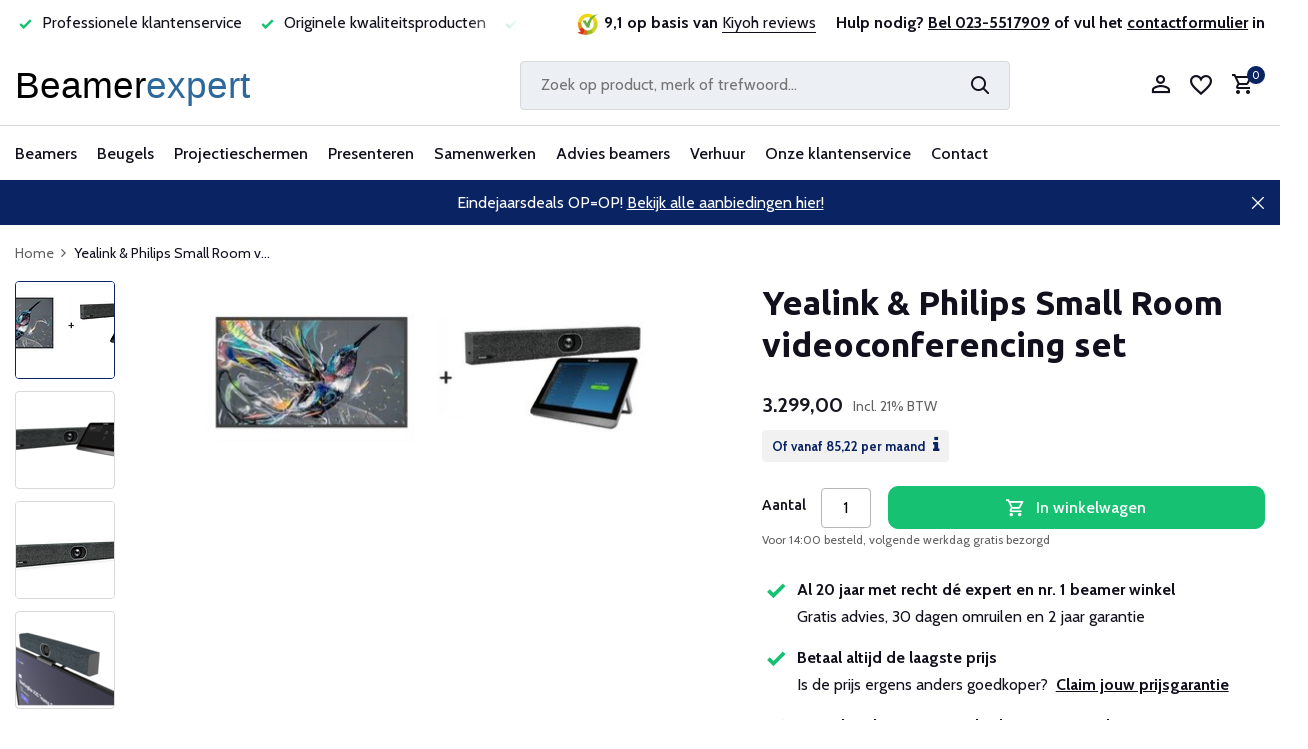

--- FILE ---
content_type: text/html;charset=utf-8
request_url: https://www.beamerexpert.nl/yealink-philips-small-room-videoconferencing-set.html
body_size: 26433
content:
<!DOCTYPE html>
<html lang="nl">
  <head>
    
<script type="text/javascript">
   window.dataLayer = window.dataLayer || [];
   dataLayer.push({
            ecomm_prodid: "127668594",
      ecomm_prodid_adwords: "253852634",
      ecomm_pname: "Yealink &amp; Philips Small Room videoconferencing set ",
      ecomm_category: "Videoconferencing",
      ecomm_pagetype: "product",
      ecomm_totalvalue: 3299
                                   
             
      });
      
</script>


<script>
// <!-- Google Tag Manager -->
(function(w,d,s,l,i){w[l]=w[l]||[];w[l].push({'gtm.start':
new Date().getTime(),event:'gtm.js'});var f=d.getElementsByTagName(s)[0],
j=d.createElement(s),dl=l!='dataLayer'?'&l='+l:'';j.async=true;j.src=
'https://www.googletagmanager.com/gtm.js?id='+i+dl;f.parentNode.insertBefore(j,f);
})(window,document,'script','dataLayer','GTM-NJQMS63');
// <!-- End Google Tag Manager -->
</script>
    <meta charset="utf-8"/>
<!-- [START] 'blocks/head.rain' -->
<!--

  (c) 2008-2026 Lightspeed Netherlands B.V.
  http://www.lightspeedhq.com
  Generated: 21-01-2026 @ 19:29:01

-->
<link rel="canonical" href="https://www.beamerexpert.nl/yealink-philips-small-room-videoconferencing-set.html"/>
<link rel="alternate" href="https://www.beamerexpert.nl/index.rss" type="application/rss+xml" title="Nieuwe producten"/>
<meta name="robots" content="noodp,noydir"/>
<meta name="google-site-verification" content="kHFd21ONW08R3XvYiXPNPUiMOkey0X1ZElNuS2S2e28"/>
<meta property="og:url" content="https://www.beamerexpert.nl/yealink-philips-small-room-videoconferencing-set.html?source=facebook"/>
<meta property="og:site_name" content="Beamerexpert"/>
<meta property="og:title" content="Yealink &amp; Philips Small Room videoconferencing set kopen?"/>
<meta property="og:description" content="De Yealink bundel met de 55 inch tv in combinate met Yealink videobar en touch paneel integreert alle dingen die u nodig hebt voor uw Teams-meeting."/>
<meta property="og:image" content="https://cdn.webshopapp.com/shops/91456/files/386615027/yealink-yealink-philips-small-room-videoconferenci.jpg"/>
<script src="https://advancedfilter.cmdcbv.app/public/advancedFilters-91456.js?v=1723625035"></script>
<!--[if lt IE 9]>
<script src="https://cdn.webshopapp.com/assets/html5shiv.js?2025-02-20"></script>
<![endif]-->
<!-- [END] 'blocks/head.rain' -->
    <title>Yealink &amp; Philips Small Room videoconferencing set kopen? - Beamerexpert</title>
    <meta name="description" content="De Yealink bundel met de 55 inch tv in combinate met Yealink videobar en touch paneel integreert alle dingen die u nodig hebt voor uw Teams-meeting." />
    <meta name="keywords" content="yealink, camera, CTP18, Teams, A20-020-Teams, videoconferencing, meeting, vergaderen, huddle room, kleine kamer" />
    <meta http-equiv="X-UA-Compatible" content="IE=edge">
    <meta name="viewport" content="width=device-width, initial-scale=1.0, maximum-scale=5.0, user-scalable=no">
    <meta name="apple-mobile-web-app-capable" content="yes">
    <meta name="apple-mobile-web-app-status-bar-style" content="black">

    <link rel="shortcut icon" href="https://cdn.webshopapp.com/shops/91456/themes/183073/v/2152401/assets/favicon.ico?20231216031022" type="image/x-icon" />
    <link rel="preconnect" href="https://fonts.gstatic.com" />
    <link rel="dns-prefetch" href="https://fonts.gstatic.com">
    <link rel="preconnect" href="https://fonts.googleapis.com">
		<link rel="dns-prefetch" href="https://fonts.googleapis.com">
		<link rel="preconnect" href="https://ajax.googleapis.com">
		<link rel="dns-prefetch" href="https://ajax.googleapis.com">
		<link rel="preconnect" href="https://cdn.webshopapp.com/">
		<link rel="dns-prefetch" href="https://cdn.webshopapp.com/">
    
        <link rel="preconnect" href="https://fonts.googleapis.com">
<link rel="preconnect" href="https://fonts.gstatic.com" crossorigin>
<link href="https://fonts.googleapis.com/css2?family=Cabin:wght@400;500;700&family=Ubuntu:wght@300;400;500;700&display=swap" rel="stylesheet">
                        <link rel="preload" href="https://cdn.webshopapp.com/shops/91456/themes/183073/assets/bootstrap-min.css?20251209000628" as="style" />
    <link rel="preload" href="https://cdn.webshopapp.com/shops/91456/themes/183073/assets/owl-carousel-min.css?20251209000628" as="style" />
    <link rel="preload" href="https://cdn.jsdelivr.net/npm/@fancyapps/ui/dist/fancybox.css" as="style" />
    <link rel="preload" href="https://cdn.webshopapp.com/assets/gui-2-0.css?2025-02-20" as="style" />
    <link rel="preload" href="https://cdn.webshopapp.com/assets/gui-responsive-2-0.css?2025-02-20" as="style" />
        	<link rel="preload" href="https://cdn.webshopapp.com/shops/91456/themes/183073/assets/icomoon-medium.ttf?20251209000628" as="font" crossorigin>
        <link rel="preload" href="https://cdn.webshopapp.com/shops/91456/themes/183073/assets/style-typography.css?20251209000628" as="style" />
    <link rel="preload" href="https://cdn.webshopapp.com/shops/91456/themes/183073/assets/style.css?20251209000628" as="style" />
    <link rel="preload" href="https://cdn.webshopapp.com/shops/91456/themes/183073/assets/style-custom.css?20251209000628" as="style" />
    <link rel="preload" href="https://cdn.webshopapp.com/shops/91456/themes/183073/assets/custom.css?20251209000628" as="style" />

    <script src="https://cdn.webshopapp.com/assets/jquery-1-9-1.js?2025-02-20"></script>
            <script rel="preload" src="https://cdn.jsdelivr.net/npm/popper.js@1.16.1/dist/umd/popper.min.js"></script>
    <link rel="preload" href="https://cdn.webshopapp.com/shops/91456/themes/183073/assets/bootstrap-min.js?20251209000628" as="script">
    <link rel="preload" href="https://cdn.webshopapp.com/assets/gui.js?2025-02-20" as="script">
    <link rel="preload" href="https://cdn.webshopapp.com/assets/gui-responsive-2-0.js?2025-02-20" as="script">
    <link rel="preload" href="https://cdn.webshopapp.com/shops/91456/themes/183073/assets/scripts.js?20251209000628" as="script">
    <link rel="preload" href="https://cdn.webshopapp.com/shops/91456/themes/183073/assets/global.js?20251209000628" as="script">
    <meta property="og:title" content="Yealink &amp; Philips Small Room videoconferencing set kopen?">
<meta property="og:type" content="website"> 
<meta property="og:site_name" content="Beamerexpert">
<meta property="og:url" content="https://www.beamerexpert.nl/">
<meta property="og:image" content="https://cdn.webshopapp.com/shops/91456/files/386615027/1000x1000x2/yealink-yealink-philips-small-room-videoconferenci.jpg">
<meta name="twitter:title" content="Yealink &amp; Philips Small Room videoconferencing set kopen?">
<meta name="twitter:description" content="De Yealink bundel met de 55 inch tv in combinate met Yealink videobar en touch paneel integreert alle dingen die u nodig hebt voor uw Teams-meeting.">
<meta name="twitter:site" content="Beamerexpert">
<meta name="twitter:card" content="https://cdn.webshopapp.com/shops/91456/themes/183073/v/2258115/assets/logo.png?20240318100443">
<meta name="twitter:image" content="https://cdn.webshopapp.com/shops/91456/themes/183073/assets/share-image.jpg?20251209000628">
<script type="application/ld+json">
  [
        {
      "@context": "https://schema.org/",
      "@type": "BreadcrumbList",
      "itemListElement":
      [
        {
          "@type": "ListItem",
          "position": 1,
          "item": {
            "@id": "https://www.beamerexpert.nl/",
            "name": "Home"
          }
        },
                {
          "@type": "ListItem",
          "position": 2,
          "item":	{
            "@id": "https://www.beamerexpert.nl/yealink-philips-small-room-videoconferencing-set.html",
            "name": "Yealink &amp; Philips Small Room videoconferencing set"
          }
        }              ]
    },
                        {
      "@context": "https://schema.org/",
      "@type": "Product", 
      "name": "Yealink Yealink &amp; Philips Small Room videoconferencing set",
      "url": "https://www.beamerexpert.nl/yealink-philips-small-room-videoconferencing-set.html",
      "productID": "127668594",
            "brand": {
        "@type": "Brand",
        "name": "Yealink"
      },
            "description": "Complete set met Philips 55 inch display, Yealink videobar en touch paneel.",      "image": [
            "https://cdn.webshopapp.com/shops/91456/files/386615027/1500x1500x2/yealink-yealink-philips-small-room-videoconferenci.jpg",            "https://cdn.webshopapp.com/shops/91456/files/386615027/1500x1500x2/yealink-yealink-philips-small-room-videoconferenci.jpg",            "https://cdn.webshopapp.com/shops/91456/files/386615027/1500x1500x2/yealink-yealink-philips-small-room-videoconferenci.jpg",            "https://cdn.webshopapp.com/shops/91456/files/386615027/1500x1500x2/yealink-yealink-philips-small-room-videoconferenci.jpg",            "https://cdn.webshopapp.com/shops/91456/files/386615027/1500x1500x2/yealink-yealink-philips-small-room-videoconferenci.jpg",            "https://cdn.webshopapp.com/shops/91456/files/386615027/1500x1500x2/yealink-yealink-philips-small-room-videoconferenci.jpg",            "https://cdn.webshopapp.com/shops/91456/files/386615027/1500x1500x2/yealink-yealink-philips-small-room-videoconferenci.jpg",            "https://cdn.webshopapp.com/shops/91456/files/386615027/1500x1500x2/yealink-yealink-philips-small-room-videoconferenci.jpg"            ],
            "mpn": "2005000619",            "offers": {
        "@type": "Offer",
        "price": "3299.00",
        "url": "https://www.beamerexpert.nl/yealink-philips-small-room-videoconferencing-set.html",
        "priceValidUntil": "2027-01-21",
        "priceCurrency": "EUR",
                "availability": "https://schema.org/InStock",
        "inventoryLevel": "100"
              }
          },
        {
      "@context": "https://schema.org/",
      "@type": "Organization",
      "url": "https://www.beamerexpert.nl/",
      "name": "Beamerexpert",
      "legalName": "Beamerexpert",
      "description": "De Yealink bundel met de 55 inch tv in combinate met Yealink videobar en touch paneel integreert alle dingen die u nodig hebt voor uw Teams-meeting.",
      "logo": "https://cdn.webshopapp.com/shops/91456/themes/183073/v/2258115/assets/logo.png?20240318100443",
      "image": "https://cdn.webshopapp.com/shops/91456/themes/183073/assets/share-image.jpg?20251209000628",
      "contactPoint": {
        "@type": "ContactPoint",
        "contactType": "Customer service",
        "telephone": ""
      },
      "address": {
        "@type": "PostalAddress",
        "streetAddress": "",
        "addressLocality": "",
        "postalCode": "",
        "addressCountry": "NL"
      }
          },
    { 
      "@context": "https://schema.org/", 
      "@type": "WebSite", 
      "url": "https://www.beamerexpert.nl/", 
      "name": "Beamerexpert",
      "description": "De Yealink bundel met de 55 inch tv in combinate met Yealink videobar en touch paneel integreert alle dingen die u nodig hebt voor uw Teams-meeting.",
      "author": [
        {
          "@type": "Organization",
          "url": "https://www.dmws.nl/",
          "name": "DMWS BV",
          "address": {
            "@type": "PostalAddress",
            "streetAddress": "Wilhelmina plein 25",
            "addressLocality": "Eindhoven",
            "addressRegion": "NB",
            "postalCode": "5611 HG",
            "addressCountry": "NL"
          }
        }
      ]
    }      ]
</script>    
    <link rel="stylesheet" href="https://fonts.googleapis.com/css2?family=Cabin:wght@300;400;600&family=Ubuntu:wght@700&display=swap" type="text/css">
    <link rel="stylesheet" href="https://cdn.webshopapp.com/shops/91456/themes/183073/assets/bootstrap-min.css?20251209000628" type="text/css">
    <link rel="stylesheet" href="https://cdn.webshopapp.com/shops/91456/themes/183073/assets/owl-carousel-min.css?20251209000628" type="text/css">
    <link rel="stylesheet" href="https://cdn.jsdelivr.net/npm/@fancyapps/ui/dist/fancybox.css" type="text/css">
    <link rel="stylesheet" href="https://cdn.webshopapp.com/assets/gui-2-0.css?2025-02-20" type="text/css">
    <link rel="stylesheet" href="https://cdn.webshopapp.com/assets/gui-responsive-2-0.css?2025-02-20" type="text/css">
    <link rel="stylesheet" href="https://cdn.webshopapp.com/shops/91456/themes/183073/assets/style-typography.css?20251209000628" type="text/css">
    <link rel="stylesheet" href="https://cdn.webshopapp.com/shops/91456/themes/183073/assets/style.css?20251209000628" type="text/css">
    <link rel="stylesheet" href="https://cdn.webshopapp.com/shops/91456/themes/183073/assets/style-custom.css?20251209000628" type="text/css">
    <link rel="stylesheet" href="https://cdn.webshopapp.com/shops/91456/themes/183073/assets/custom.css?20251209000628" type="text/css">
  </head>
  <body>
    <!-- Google Tag Manager (noscript) --><noscript><iframe src="https://www.googletagmanager.com/ns.html?id=GTM-NJQMS63"
        height="0" width="0" style="display:none;visibility:hidden"></iframe></noscript><!-- End Google Tag Manager (noscript) --><aside id="cart" class="sidebar d-flex cart palette-bg-white"><div class="heading d-none d-sm-block"><i class="icon-x close"></i><h3>Mijn winkelwagen</h3></div><div class="heading d-sm-none palette-bg-accent-light mobile"><i class="icon-x close"></i><h3>Mijn winkelwagen</h3></div><div class="filledCart d-none"><ul class="list-cart list-inline mb-0 scrollbar"></ul><div class="totals-wrap"><p data-cart="total">Totaal (<span class="length">0</span>) producten<span class="amount">0,00</span></p><p data-cart="vat">BTW<span>0,00</span></p><p class="total" data-cart="grand-total"><b>Totaalbedrag</b><span class="grey">Incl. 21% BTW</span><span><b>0,00</b></span></p></div><div class="continue d-flex align-items-center"><a href="https://www.beamerexpert.nl/cart/" class="button solid cta">Ja, ik wil dit bestellen</a></div><div class="link">Jouw bestelling wordt gratis bezorgd</div></div><p class="emptyCart align-items-center">U heeft geen artikelen in uw winkelwagen...</p><div class="bottom d-none d-sm-block"><div class="payments d-flex justify-content-center flex-wrap dmws-payments"><a href="https://www.beamerexpert.nl/service/payment-methods/" title="Betaalmethoden" class="payment-icons icon-payment-ideal"></a><a href="https://www.beamerexpert.nl/service/payment-methods/" title="Betaalmethoden" class="payment-icons icon-payment-paypal"></a><a href="https://www.beamerexpert.nl/service/payment-methods/" title="Betaalmethoden" class="payment-icons icon-payment-mastercard"></a><a href="https://www.beamerexpert.nl/service/payment-methods/" title="Betaalmethoden" class="payment-icons icon-payment-visa"></a><a href="https://www.beamerexpert.nl/service/payment-methods/" title="Betaalmethoden" class="payment-icons icon-payment-mistercash"></a><a href="https://www.beamerexpert.nl/service/payment-methods/" title="Betaalmethoden" class="payment-icons icon-payment-maestro"></a><a href="https://www.beamerexpert.nl/service/payment-methods/" title="Betaalmethoden" class="payment-icons icon-payment-belfius"></a><a href="https://www.beamerexpert.nl/service/payment-methods/" title="Betaalmethoden" class="payment-icons icon-payment-americanexpress"></a><a href="https://www.beamerexpert.nl/service/payment-methods/" title="Betaalmethoden" class="payment-icons icon-payment-klarnapaylater"></a><a href="https://www.beamerexpert.nl/service/payment-methods/" title="Betaalmethoden" class="payment-icons icon-payment-invoice"></a><a class="waarborg ml-2" target="_blank" href="https://www.thuiswinkel.org/leden/beamerexpert-nl/certificaat" title="Thuiswinkel waarborg" class="payment-icons"><img class="lazy" src="https://cdn.webshopapp.com/shops/91456/themes/183073/assets/lazy-preload.jpg?20251209000628" data-src="https://cdn.webshopapp.com/shops/91456/themes/183073/assets/thuiswinkel-waarborg.png?20251209000628" alt="Thuiswinkel waarborg" width="100px" /></a></div></div></aside><aside id="sidereview" class="sidebar d-flex palette-bg-white"><div class="heading d-none d-sm-block"><i class="icon-x close"></i><h3>Schrijf je eigen review voor Yealink &amp; Philips Small Room videoconferencing set</h3></div><div class="heading d-sm-none palette-bg-black"><i class="icon-x close"></i><h3>Schrijf je eigen review voor Yealink &amp; Philips Small Room videoconferencing set</h3></div><form action="https://www.beamerexpert.nl/account/reviewPost/127668594/" method="post" id="form-review"><input type="hidden" name="key" value="4dd3f508a42be8fd7e7536c606df74bb"><label for="review-form-score">Wat voor cijfer geef je ons?</label><div class="d-flex align-items-center stars-wrap"><div class="d-flex align-items-center stars"><i class="icon-star active" data-stars="1"></i><i class="icon-star active" data-stars="2"></i><i class="icon-star active" data-stars="3"></i><i class="icon-star active" data-stars="4"></i><i class="icon-star active" data-stars="5"></i></div><span data-message="1" style="display: none;">Maar 1 ster?</span><span data-message="2" style="display: none;">Yes, 2 sterren.</span><span data-message="3" style="display: none;">Dit is niet slecht.</span><span data-message="4" style="display: none;">Lekker bezig, 4 sterren!</span><span data-message="5">Fantastisch, je geeft ons 5 sterren!</span></div><select id="review-form-score" name="score"><option value="1">1 Ster</option><option value="2">2 Ster(ren)</option><option value="3">3 Ster(ren)</option><option value="4">4 Ster(ren)</option><option value="5" selected="selected">5 Ster(ren)</option></select><div><label for="review-form-name">Naam *</label><input id="review-form-name" type="text" name="name" value="" required placeholder="Naam"></div><div><label for="review-form-email">E-mail <span>Uw e-mailadres wordt niet gepubliceerd.</span></label><input id="review-form-email" type="text" name="email" value="" placeholder="E-mail"></div><div><label for="review-form-review">Bericht *</label><textarea id="review-form-review" class="" name="review" required placeholder="Een goede review bevat genoeg details om anderen een indruk te geven van je ervaring. Leg uit welke factoren hebben bijgedragen aan je positieve of matige ervaring. "></textarea></div><button type="submit" class="button">Verstuur</button></form></aside><header id="variant-1" class="d-none d-md-block"><div class="topbar palette-bg-white test1"><div class="container"><div class="row align-items-center justify-content-between"><div class="col-6 col-lg-5"><div class="usp d-none d-md-block" data-total="4"><div class="list"><div class="item"><i class="icon-check"></i> Al 20 jaar betrouwbaar en ervaren</div><div class="item"><i class="icon-check"></i> Professionele klantenservice </div><div class="item"><i class="icon-check"></i> Originele kwaliteitsproducten</div><div class="item"><i class="icon-check"></i> Laagste prijsgarantie</div></div></div></div><div class="col-6 col-lg-7 col-xl-7 d-flex justify-content-end right"><div class="review-widget d-none d-md-block"><img class="lazy" src="https://cdn.webshopapp.com/shops/91456/themes/183073/assets/lazy-preload.jpg?20251209000628" data-src="https://cdn.webshopapp.com/shops/91456/themes/183073/v/2152380/assets/review-widget.png?20231216000634" alt="Review Logo" height="22" width="22" /><b>9,1 op basis van </b><span class="d-none d-lg-inline"><a href="https://www.kiyoh.com/reviews/1041894/beamerexpert_nl_1" target="_blank">Kiyoh reviews</a></span></div><div class="header-service-help align-self-center"><strong>Hulp nodig? <u><a href="tel:0031235517909">Bel 023-5517909</a></u> of vul het <u><a href="https://www.beamerexpert.nl/contact-met-ons/">contactformulier</a></u> in</strong></div></div></div></div></div><div class="overlay palette-bg-white"></div><div class="mainbar palette-bg-white"><div class="container"><div class="row align-items-center justify-content-between"><div class="col-12 d-flex align-items-center justify-content-between test1"><a href="https://www.beamerexpert.nl/" title="Beamers en projectoren" class="logo nf"><img src="https://cdn.webshopapp.com/themes/180896/assets/logo.svg" alt="Beamers en projectoren" width="244" height="40" /></a><ul class="d-none d-md-block list-inline mb-0 navigation"></ul><form action="https://www.beamerexpert.nl/search/" method="get" role="search" class="formSearch search-form default"><input id="search" type="text" name="q" autocomplete="off" value="" aria-label="Zoeken" placeholder="Zoek op product, merk of trefwoord..." /><i class="icon-x"></i><button type="submit" class="search-btn" title="Zoeken"><i class="icon-search"></i></button></form><div class="wrap-cart d-flex align-items-center"><div class="drop-down with-overlay account login"><div class="current"><a href="https://www.beamerexpert.nl/account/login/" aria-label="Mijn account" class="nf"><i class="icon-account"></i></a></div><div class="drop shadow d-none d-md-block"><ul class="list-inline mb-0"><li><i class="icon-check"></i> Maak binnen 1 minuut een account aan</li><li><i class="icon-check"></i> Voeg producten toe aan je wishlist</li><li><i class="icon-check"></i> Up to date over de status van je bestelling</li></ul><div class="d-flex align-items-center justify-content-between"><a href="https://www.beamerexpert.nl/account/login/" class="button">Inloggen</a><span>Nieuw? <a href="https://www.beamerexpert.nl/account/register/">Account aanmaken</a></span></div></div></div><div class="drop-down with-overlay account wishlist"><div class="current"><a href="https://www.beamerexpert.nl/account/login/" aria-label="Verlanglijst" class="nf"><span class="fs0">Verlanglijst</span><i class="icon-wishlist"></i></a></div><div class="drop shadow d-none d-md-block"><h4>Geen producten op verlanglijst...</h4><p>Log in en voeg producten toe door op het <i class="icon-wishlist"></i> icoon te klikken.</p><div class="d-flex align-items-center justify-content-between"><a href="https://www.beamerexpert.nl/account/login/" class="button">Inloggen</a><span>Nieuw? <a href="https://www.beamerexpert.nl/account/register/">Account aanmaken</a></span></div></div></div><a href="https://www.beamerexpert.nl/cart/" class="pos-r cart nf"><i class="icon-cart"></i><span class="count">0</span></a></div></div></div></div></div><div class="menubar palette-bg-white shadow"><div class="container"><div class="row"><div class="col-12"><div class="menu d-none d-md-flex align-items-center default default mega "><ul class="list-inline mb-0"><li class="list-inline-item has-sub"><a href="https://www.beamerexpert.nl/beamers/">Beamers</a><ul class="sub palette-bg-white"><li class="has-children"><a href="https://www.beamerexpert.nl/beamers/">Alle beamers</a><ul class="subsub palette-bg-white"><li><a href="https://www.beamerexpert.nl/beamers/top-10-beamers/">Top 10 beamers</a></li><li><a href="https://www.beamerexpert.nl/acties/">Acties</a></li><li><a href="https://www.beamerexpert.nl/beamers/merken/">Merken</a></li><li><a href="https://www.beamerexpert.nl/beamers/compleet/">Complete sets</a></li><li><a href="https://www.beamerexpert.nl/beamers/#&amp;filterValues=8160,8175">Onderhoudsarme beamers</a></li></ul></li><li class="has-children"><a href="https://www.beamerexpert.nl/beamers/beamers-voor-thuis/">Beamers voor thuis</a><ul class="subsub palette-bg-white"><li><a href="https://www.beamerexpert.nl/beamers/uhd-4k-beamers/">4K UHD beamers</a></li><li><a href="https://www.beamerexpert.nl/beamers/home-cinema-beamers/">Home cinema</a></li><li><a href="https://www.beamerexpert.nl/beamers/laser-televisie/">Laser televisie</a></li><li><a href="https://www.beamerexpert.nl/beamers/game-beamers/">Game beamers</a></li><li><a href="https://www.beamerexpert.nl/beamers/mini-beamers/">Mini beamers</a></li></ul></li><li class="has-children"><a href="https://www.beamerexpert.nl/beamers/professionele-beamers/">Beamers voor bedrijven</a><ul class="subsub palette-bg-white"><li><a href="https://www.beamerexpert.nl/beamers/professionele-beamers/">Professionele beamers</a></li><li><a href="https://www.beamerexpert.nl/beamers/#&amp;filterValues=3627,3609,8535">Vergaderruimte &lt; 10 personen</a></li><li><a href="https://www.beamerexpert.nl/beamers/#&amp;filterValues=14879,3627">Vergaderruimte &gt; 10 personen</a></li><li><a href="https://www.beamerexpert.nl/beamers/#&amp;filterValues=9204">Lichtgewicht mobiel</a></li><li><a href="https://www.beamerexpert.nl/beamers/projectieverlichting/">Projectieverlichting</a></li></ul></li><li class="has-children"><a href="https://www.beamerexpert.nl/beamers/educatieve-beamers/">Beamers voor scholen</a><ul class="subsub palette-bg-white"><li><a href="https://www.beamerexpert.nl/beamers/short-throw-beamers/">Short throw</a></li><li><a href="https://www.beamerexpert.nl/beamers/#&amp;filterValues=152583,14387">Ultra short throw</a></li><li><a href="https://www.beamerexpert.nl/beamers/interactieve-beamers/">Interactief</a></li><li><a href="https://www.beamerexpert.nl/beamers/#&amp;filterValues=153813">Klaslokaal</a></li><li><a href="https://www.beamerexpert.nl/beamers/#&amp;filterValues=153795">Aula</a></li></ul></li><li class="has-children"><a href="https://www.beamerexpert.nl/wat-is-het-verschil-tussen-dlp-en-lcd-beamers/">Projectietechnieken</a><ul class="subsub palette-bg-white"><li><a href="https://www.beamerexpert.nl/beamers/long-throw-beamers/">Long throw beamers</a></li><li><a href="https://www.beamerexpert.nl/beamers/#&amp;filterValues=8169,8166">LCD beamers</a></li><li><a href="https://www.beamerexpert.nl/beamers/#&amp;filterValues=8160">DLP beamers</a></li><li><a href="https://www.beamerexpert.nl/beamers/laser-beamers/">Laser beamers</a></li><li><a href="https://www.beamerexpert.nl/beamers/led-beamers/">LED beamers</a></li></ul></li><li class="has-children"><a href="https://www.beamerexpert.nl/soorten-beamers/">Soorten beamers</a><ul class="subsub palette-bg-white"><li><a href="https://www.beamerexpert.nl/beamers/3d-beamers/">3D beamers</a></li><li><a href="https://www.beamerexpert.nl/beamers/outdoor-beamers/">Buiten gebruik</a></li><li><a href="https://www.beamerexpert.nl/beamers/#&amp;filterValues=8862">Draadloos</a></li><li><a href="https://www.beamerexpert.nl/beamers/#&amp;filterValues=3675">Lage aanschafkosten</a></li><li><a href="https://www.beamerexpert.nl/beamers/#&amp;filterValues=8532">Stil</a></li></ul></li><li class="has-children"><a href="https://www.beamerexpert.nl/beamer-accessoires/">Beamer accessoires</a><ul class="subsub palette-bg-white"><li><a href="https://www.beamerexpert.nl/beamer-accessoires/afstandsbediening-beamer/">Afstandsbedieningen</a></li><li><a href="https://www.beamerexpert.nl/beamers/lampen/beamerlampen/">Beamerlampen</a></li><li><a href="https://www.beamerexpert.nl/kabels/">Kabels</a></li><li><a href="https://www.beamerexpert.nl/beamer-accessoires/koffers-tassen/">Koffers en tassen</a></li><li><a href="https://www.beamerexpert.nl/beamer-accessoires/luidsprekers/">Luidsprekers</a></li></ul></li><li class="has-children"><a href="https://www.beamerexpert.nl/advies-beamers/">Beamer advies</a><ul class="subsub palette-bg-white"><li><a href="https://www.beamerexpert.nl/beamer-kopen/">Beamer kopen</a></li><li><a href="https://www.beamerexpert.nl/installatie-beamer/">Beamer installeren</a></li><li><a href="https://www.beamerexpert.nl/onderhoud-beamers/">Beamer onderhouden</a></li><li><a href="https://www.beamerexpert.nl/beamerlamp-vervangen/">Beamerlamp vervangen</a></li><li><a href="https://www.beamerexpert.nl/tips-beamers/">Beamer tips</a></li></ul></li></ul></li><li class="list-inline-item has-sub"><a href="https://www.beamerexpert.nl/beugels/">Beugels</a><ul class="sub palette-bg-white"><li class="has-children"><a href="https://www.beamerexpert.nl/beamerbeugels/">Beamer beugels</a><ul class="subsub palette-bg-white"><li><a href="https://www.beamerexpert.nl/beamerbeugels/plafondbeugels/">Plafond</a></li><li><a href="https://www.beamerexpert.nl/beamerbeugels/anti-diefstal-kooi/">Anti diefstal</a></li><li><a href="https://www.beamerexpert.nl/beamerbeugels/wandbeugels/">Muur</a></li><li><a href="https://www.beamerexpert.nl/beamerbeugels/projectorliften/">Projectorlift</a></li></ul></li><li class="has-children"><a href="https://www.beamerexpert.nl/monitor-beugels/">Monitor beugels</a><ul class="subsub palette-bg-white"><li><a href="https://www.beamerexpert.nl/monitor-beugels/bureau-beugels/">Bureau</a></li><li><a href="https://www.beamerexpert.nl/monitor-beugels/muur-beugels/">Muur</a></li><li><a href="https://www.beamerexpert.nl/monitor-beugels/plafondbeugels/">Plafond</a></li><li><a href="https://www.beamerexpert.nl/monitor-beugels/vloerliften/">Vloerliften</a></li><li><a href="https://www.beamerexpert.nl/monitor-beugels/#&amp;filterValues=16893,16923,16935">Meerdere schermen</a></li></ul></li><li class="has-children"><a href="https://www.beamerexpert.nl/">Monitor accessoires</a><ul class="subsub palette-bg-white"><li><a href="https://www.beamerexpert.nl/monitor-beugels/trolleys/">Verrijdbare trolleys</a></li><li><a href="https://www.beamerexpert.nl/kabels/">Kabels</a></li><li><a href="https://www.beamerexpert.nl/beugels/medische-trolleys/">Medische trolleys</a></li><li><a href="https://www.beamerexpert.nl/monitor-beugels/videowall-opstelling/">Videowall opstelling</a></li></ul></li><li class="has-children"><a href="https://www.beamerexpert.nl/tablet-beugels/">Tablet beugels</a><ul class="subsub palette-bg-white"><li><a href="https://www.beamerexpert.nl/tablet-beugels/bureau-steun/">Bureau</a></li><li><a href="https://www.beamerexpert.nl/tablet-beugels/tablet-carts/">Tablet carts</a></li></ul></li></ul></li><li class="list-inline-item has-sub"><a href="https://www.beamerexpert.nl/projectieschermen/">Projectieschermen</a><ul class="sub palette-bg-white"><li class="has-children"><a href="https://www.beamerexpert.nl/projectieschermen/">Alle projectieschermen</a><ul class="subsub palette-bg-white"><li><a href="https://www.beamerexpert.nl/projectieschermen/top-10-projectieschermen/">Top 10 projectieschermen</a></li><li><a href="https://www.beamerexpert.nl/acties/">Acties</a></li><li><a href="https://www.beamerexpert.nl/projectieschermen/merken-projectieschermen/">Merken</a></li></ul></li><li class="has-children"><a href="https://www.beamerexpert.nl/projectieschermen/#&amp;filterValues=17717,17246,17258">Plafond en wand</a><ul class="subsub palette-bg-white"><li><a href="https://www.beamerexpert.nl/projectieschermen/elektrisch-projectiescherm/">Elektrisch projectiescherm</a></li><li><a href="https://www.beamerexpert.nl/projectieschermen/elektrisch-inbouwscherm/">Elektrisch inbouw projectiescherm</a></li><li><a href="https://www.beamerexpert.nl/projectieschermen/handbediend-projectiescherm/">Handbediend projectiescherm</a></li><li><a href="https://www.beamerexpert.nl/projectieschermen/projectiescherm-met-vast-frame/">Vast frame projectiescherm</a></li></ul></li><li class="has-children"><a href="https://www.beamerexpert.nl/projectieschermen/#&amp;filterValues=17717,8829,15086">Bedrijven en scholen</a><ul class="subsub palette-bg-white"><li><a href="https://www.beamerexpert.nl/projectieschermen/mobiel-projectiescherm/">Mobiel projectiescherm</a></li><li><a href="https://www.beamerexpert.nl/projectieschermen/#&amp;filterValues=151992,15086,14696,14699,14714">Vergaderruimte &lt;10 personen</a></li><li><a href="https://www.beamerexpert.nl/projectieschermen/#&amp;filterValues=151992,15086,14717,14729,14720">Vergaderruimte &gt;10 personen</a></li><li><a href="https://www.beamerexpert.nl/projectieschermen/#&amp;filterValues=12099,14387">Geschikt voor short throw</a></li></ul></li><li class="has-children"><a href="https://www.beamerexpert.nl/projectieschermen/voor-thuis">Voor thuis</a><ul class="subsub palette-bg-white"><li><a href="https://www.beamerexpert.nl/projectieschermen/#&amp;filterValues=151992,16917,151950">4K projectiescherm</a></li><li><a href="https://www.beamerexpert.nl/projectieschermen/#&amp;filterValues=151992,12327,15092">Filmscherm kopen</a></li><li><a href="https://www.beamerexpert.nl/projectieschermen/#&amp;filterValues=151992,16917">Game projectiescherm</a></li><li><a href="https://www.beamerexpert.nl/projectieschermen/#&amp;max=250&amp;filterValues=151992">Budget projectiescherm</a></li></ul></li><li class="has-children"><a href="https://www.beamerexpert.nl/advies-interactieve-whiteboards/">Whiteboards</a><ul class="subsub palette-bg-white"><li><a href="https://www.beamerexpert.nl/whiteboard-wanden/">Whiteboard wanden</a></li><li><a href="https://www.beamerexpert.nl/interactieve-beamers/">Interactieve projectie</a></li><li><a href="https://www.beamerexpert.nl/projectieschermen/#&amp;filterValues=12336">Projectiebord</a></li><li><a href="https://www.beamerexpert.nl/interactieve-whiteboards/">Digiborden</a></li></ul></li><li class="has-children"><a href="https://www.beamerexpert.nl/projectieschermen/accessoires-projectiescherm/">Projectiescherm accessoires</a><ul class="subsub palette-bg-white"><li><a href="https://www.beamerexpert.nl/projectieschermen/accessoires-projectiescherm/accessoires-plafondmontage/">Plafondmontage onderdelen</a></li><li><a href="https://www.beamerexpert.nl/projectieschermen/accessoires-projectiescherm/accessoires-voor-wandmontage/">Wandmontage onderdelen</a></li><li><a href="https://www.beamerexpert.nl/projectieschermen/accessoires-projectiescherm/projectiedoek-schoonmaken/">Projectiedoek schoonmaken</a></li></ul></li><li class="has-children"><a href="https://www.beamerexpert.nl/projectieschermen/verf/">Verf</a><ul class="subsub palette-bg-white"><li><a href="https://www.beamerexpert.nl/projectieschermen/verf/projectieverf/">Projectieverf</a></li></ul></li><li class="has-children"><a href="https://www.beamerexpert.nl/advies-beamers/">Advies</a><ul class="subsub palette-bg-white"><li><a href="https://www.beamerexpert.nl/projectiescherm-kopen/">Projectiescherm kopen</a></li><li><a href="https://www.beamerexpert.nl/installatie-projectiescherm/">Projectiescherm installeren</a></li><li><a href="https://www.beamerexpert.nl/doeksoort-projectiescherm/">Projectiescherm doeksoorten</a></li><li><a href="https://www.beamerexpert.nl/projectiescherm-onderhouden/">Projectiescherm onderhouden</a></li></ul></li></ul></li><li class="list-inline-item has-sub"><a href="https://www.beamerexpert.nl/presenteren/">Presenteren</a><ul class="sub palette-bg-white"><li class="has-children"><a href="https://www.beamerexpert.nl/monitoren/">Monitoren</a><ul class="subsub palette-bg-white"><li><a href="https://www.beamerexpert.nl/monitoren/">Alle monitoren</a></li><li><a href="https://www.beamerexpert.nl/gaming-monitoren/">Gaming monitoren</a></li><li><a href="https://www.beamerexpert.nl/home-office-monitoren/">Home office monitoren</a></li><li><a href="https://www.beamerexpert.nl/zakelijke-monitoren/">Zakelijke monitoren</a></li></ul></li><li class="has-children"><a href="https://www.beamerexpert.nl/whiteboards/">Interactieve whiteboards</a><ul class="subsub palette-bg-white"><li><a href="https://www.beamerexpert.nl/whiteboards/">Alle interactieve (white)boards</a></li><li><a href="https://www.beamerexpert.nl/interactieve-whiteboards/samsung-flip/">Samsung Flip</a></li><li><a href="https://www.beamerexpert.nl/interactieve-whiteboards/interactieve-pennen/">Interactieve pennen</a></li><li><a href="https://www.beamerexpert.nl/interactieve-whiteboards/accessoires/">Accessoires</a></li></ul></li><li class="has-children"><a href="https://www.beamerexpert.nl/interactieve-whiteboards/">Digiboards</a><ul class="subsub palette-bg-white"><li><a href="https://www.beamerexpert.nl/interactieve-whiteboards/">Alle digiborden</a></li><li><a href="https://www.beamerexpert.nl/interactieve-whiteboards/#&amp;filterValues=4113">Activeboard</a></li><li><a href="https://www.beamerexpert.nl/displays/#&amp;filterValues=6252">i3 Boards</a></li><li><a href="https://www.beamerexpert.nl/whiteboards/#&amp;filterValues=4215">Smartboard</a></li><li><a href="https://www.beamerexpert.nl/whiteboard-wanden/">Whiteboard wanden</a></li></ul></li><li class="has-children"><a href="https://www.beamerexpert.nl/displays/">Displays</a><ul class="subsub palette-bg-white"><li><a href="https://www.beamerexpert.nl/displays/digital-signage/">Digital signage displays</a></li><li><a href="https://www.beamerexpert.nl/monitor-beugels/">Display beugels</a></li><li><a href="https://www.beamerexpert.nl/beamer-accessoires/mediaspelers/">Mediaplayers</a></li><li><a href="https://www.beamerexpert.nl/">Software</a></li><li><a href="https://www.beamerexpert.nl/displays/digital-signage/#&amp;filterValues=17109">Interactive signage</a></li></ul></li><li class="has-children"><a href="https://www.beamerexpert.nl/televisies/">Televisies</a><ul class="subsub palette-bg-white"><li><a href="https://www.beamerexpert.nl/televisies/">Alle televisies</a></li><li><a href="https://www.beamerexpert.nl/televisies/hotel-televisies/">Hotel televisies</a></li><li><a href="https://www.beamerexpert.nl/monitor-beugels/">Televisie beugels</a></li><li><a href="https://www.beamerexpert.nl/soundbars/">Soundbars</a></li><li><a href="https://www.beamerexpert.nl/nedis-clsn120bu.html">Schermreiniging</a></li></ul></li><li class="has-children"><a href="https://www.beamerexpert.nl/touchscreens/">Touchscreens</a><ul class="subsub palette-bg-white"><li><a href="https://www.beamerexpert.nl/touchscreens/">Alle touchscreens</a></li><li><a href="https://www.beamerexpert.nl/touchscreens/#&amp;filterValues=17717,17055">Onderwijs touchscreens</a></li><li><a href="https://www.beamerexpert.nl/touchscreens/#&amp;filterValues=17717,17070">Zakelijke touchscreens</a></li><li><a href="https://www.beamerexpert.nl/monitor-beugels/">Touchscreen beugels</a></li><li><a href="https://www.beamerexpert.nl/touchscreens/touchscreen-accessoires/">Touchscreen accessoires</a></li></ul></li><li class="has-children"><a href="https://www.beamerexpert.nl/displays/videowalls/">Videowalls</a><ul class="subsub palette-bg-white"><li><a href="https://www.beamerexpert.nl/displays/videowalls/">Alle videowalls</a></li><li><a href="https://www.beamerexpert.nl/monitor-beugels/videowall-opstelling/">Videowall oplossingen</a></li><li><a href="https://www.beamerexpert.nl/monitor-beugels/videowall-opstelling/">Videowall opstelling</a></li><li><a href="https://www.beamerexpert.nl/displays/videowalls/complete-sets/">Complete sets</a></li><li><a href="https://www.beamerexpert.nl/">Software</a></li></ul></li><li class="has-children"><a href="https://www.beamerexpert.nl/draadloos-presenteren/">Draadloos presenteren</a><ul class="subsub palette-bg-white"><li><a href="https://www.beamerexpert.nl/advies-draadloos-presenteren/">Advies</a></li><li><a href="https://www.beamerexpert.nl/mogelijkheden-draadloos-presenteren/">Alle mogelijkheden</a></li><li><a href="https://www.beamerexpert.nl/airtame-at-dg2.html">Airtame</a></li><li><a href="https://www.beamerexpert.nl/draadloos-presenteren/clickshare/">Clickshare</a></li><li><a href="https://www.beamerexpert.nl/draadloos-presenteren/#&amp;filterValues=8556">Instashow</a></li></ul></li></ul></li><li class="list-inline-item has-sub"><a href="https://www.beamerexpert.nl/samenwerken/">Samenwerken</a><ul class="sub palette-bg-white"><li class="has-children"><a href="https://www.beamerexpert.nl/samenwerken/">Samenwerken op afstand</a><ul class="subsub palette-bg-white"><li><a href="https://www.beamerexpert.nl/samenwerken/">Digitaal samenwerken</a></li><li><a href="https://www.beamerexpert.nl/samenwerken/#&amp;filterValues=16419">Google Meet oplossingen</a></li><li><a href="https://www.beamerexpert.nl/samenwerken/#&amp;filterValues=16416">Microsoft Teams oplossingen</a></li><li><a href="https://www.beamerexpert.nl/samenwerken/#&amp;filterValues=16422">Zoom oplossingen</a></li><li><a href="https://www.beamerexpert.nl/">Skype for Business</a></li></ul></li><li class="has-children"><a href="https://www.beamerexpert.nl/samenwerken/videoconferencing/">Videoconferencing</a><ul class="subsub palette-bg-white"><li><a href="https://www.beamerexpert.nl/samenwerken/videobellen/">Videobellen op de (thuis)werkplek</a></li><li><a href="https://www.beamerexpert.nl/samenwerken/videoconferencing/kleine-videoconferencing-ruimte/">Kleine videoconferencing ruimte</a></li><li><a href="https://www.beamerexpert.nl/samenwerken/videoconferencing/middelgrote-videoconferencing-ruimte/">Middelgrote conferencing ruimte</a></li><li><a href="https://www.beamerexpert.nl/samenwerken/videoconferencing/grote-videoconferencing-ruimte/">Grote videoconferencing ruimte</a></li><li><a href="https://www.beamerexpert.nl/samenwerken/videoconferencing/extra-grote-videoconferencing-ruimte/">Extra grote videoconferencing</a></li></ul></li><li class="has-children"><a href="https://www.beamerexpert.nl/samenwerken/collaboration-ruimte/">Collaboration ruimtes</a><ul class="subsub palette-bg-white"><li><a href="https://www.beamerexpert.nl/samenwerken/huddle-room/">Huddle ruimte</a></li><li><a href="https://www.beamerexpert.nl/samenwerken/scrum-room/">Scrum ruimte</a></li><li><a href="https://www.beamerexpert.nl/samenwerken/videoconferencing/extra-grote-videoconferencing-ruimte/">Boardroom</a></li><li><a href="https://www.beamerexpert.nl/samenwerken/videoconferencing/complete-sets/">Video conferencing  sets</a></li></ul></li><li class="has-children"><a href="https://www.beamerexpert.nl/samenwerken/thuiswerken/">Thuiswerken</a><ul class="subsub palette-bg-white"><li><a href="https://www.beamerexpert.nl/samenwerken/thuiswerken/headsets/">(Draadloze) headsets</a></li><li><a href="https://www.beamerexpert.nl/samenwerken/thuiswerken/kits-met-headset-en-webcam/">Kits met headset en webcam</a></li><li><a href="https://www.beamerexpert.nl/home-office-monitoren/">Monitoren voor thuis</a></li><li><a href="https://www.beamerexpert.nl/samenwerken/thuiswerken/toetsenborden/">Toetsenborden</a></li><li><a href="https://www.beamerexpert.nl/samenwerken/thuiswerken/webcams/">Webcams</a></li></ul></li><li class="has-children"><a href="https://www.beamerexpert.nl/samenwerken/vergaderruimtes/">Vergaderruimte</a><ul class="subsub palette-bg-white"><li><a href="https://www.beamerexpert.nl/samenwerken/videoconferencing/vergaderingscameras/">Vergaderingscamera&#039;s</a></li><li><a href="https://www.beamerexpert.nl/samenwerken/videoconferencing/vergaderingstelefoon/">Vergadertelefoons</a></li><li><a href="https://www.beamerexpert.nl/samenwerken/videoconferencing/speakerphones/">Vergadermicrofoons</a></li><li><a href="https://www.beamerexpert.nl/samenwerken/ruimte-reserveringssystemen/">Ruimtereservering</a></li></ul></li><li class="has-children"><a href="https://www.beamerexpert.nl/werkplek/">Werkplek</a><ul class="subsub palette-bg-white"><li><a href="https://www.beamerexpert.nl/monitor-beugels/bureau-beugels/">Bureaubeugels</a></li><li><a href="https://www.beamerexpert.nl/covid-19/toetsenborden/">Covid toetsenborden</a></li><li><a href="https://www.beamerexpert.nl/monitor-beugels/zit-sta-werkplek/">Zit- sta oplossingen</a></li><li><a href="https://www.beamerexpert.nl/zakelijke-monitoren/">Zakelijke monitoren</a></li><li><a href="https://www.beamerexpert.nl/werkplek/zitballen/">Zitballen</a></li></ul></li><li class="has-children"><a href="https://www.beamerexpert.nl/ontdek/">Ontdek</a><ul class="subsub palette-bg-white"><li><a href="https://www.beamerexpert.nl/catchbox/">Catchbox gooibare microfoon</a></li><li><a href="https://www.beamerexpert.nl/samenwerken/ruimte-reserveringssystemen/">Ruimtereservering</a></li></ul></li></ul></li><li class="list-inline-item has-sub"><a href="https://www.beamerexpert.nl/advies-beamers/">Advies beamers</a><ul class="sub palette-bg-white"><li class="has-children"><a href="#">Aansluiten beamer</a><ul class="subsub palette-bg-white"><li><a href="https://www.beamerexpert.nl/hoe-sluit-ik-een-beamer-aan/">Aansluiten beamer</a></li><li><a href="https://www.beamerexpert.nl/aansluitingen-beamer/">Aansluitingen beamer</a></li><li><a href="https://www.beamerexpert.nl/beeldresolutie-projector/">Resolutie instellen</a></li><li><a href="https://www.beamerexpert.nl/projectie-afstand-berekenen/">Beamer afstand bepalen</a></li><li><a href="https://www.beamerexpert.nl/beamer-aansluiten-op-pc-of-laptop/">Aansluiten op pc of laptop</a></li></ul></li><li class="has-children"><a href="#">Beamer keuze</a><ul class="subsub palette-bg-white"><li><a href="https://www.beamerexpert.nl/beamer-kopen/">Beamer kopen</a></li><li><a href="https://www.beamerexpert.nl/lumen/">Aantal lumen bepalen</a></li><li><a href="https://www.beamerexpert.nl/beamers/#&amp;filterValues=14867">Beamer voor fotoclub</a></li><li><a href="https://www.beamerexpert.nl/beamers-voor-kerken/">Beamer voor kerk</a></li><li><a href="https://www.beamerexpert.nl/klantenservice/offerte-aanvraag-beamers/">Offerte aanvraag beamers</a></li></ul></li><li class="has-children"><a href="https://www.beamerexpert.nl/beamers/merken/">Beamer merken</a><ul class="subsub palette-bg-white"><li><a href="https://www.beamerexpert.nl/beamers/merken/acer/">Acer beamers</a></li><li><a href="https://www.beamerexpert.nl/beamers/merken/benq/">BenQ beamers</a></li><li><a href="https://www.beamerexpert.nl/beamers/merken/epson/">Epson beamers</a></li><li><a href="https://www.beamerexpert.nl/beamers/merken/optoma/">Optoma beamers</a></li><li><a href="https://www.beamerexpert.nl/beamers/merken/panasonic/">Panasonic beamers</a></li></ul></li><li class="has-children"><a href="https://www.beamerexpert.nl/handig">Handig</a><ul class="subsub palette-bg-white"><li><a href="https://www.beamerexpert.nl/beamers/outdoor-beamers/">Buitengebruik</a></li><li><a href="https://www.beamerexpert.nl/edge-blending/">Edge blending</a></li><li><a href="https://www.beamerexpert.nl/hoe-kijk-ik-televisie-met-een-beamer/">Gebruik als televisie</a></li><li><a href="https://www.beamerexpert.nl/beamers/long-throw-beamers/">Long throw beamers</a></li><li><a href="https://www.beamerexpert.nl/uitleg-terminologie-beamers/">Uitleg terminologie beamers</a></li></ul></li><li class="has-children"><a href="https://www.beamerexpert.nl/installatie-beamer/">Beamer afstellen</a><ul class="subsub palette-bg-white"><li><a href="https://www.beamerexpert.nl/projectie-afstand-berekenen/">Beamer afstand bepalen</a></li><li><a href="https://www.beamerexpert.nl/projectie-afstand-calculator/">Projectie afstand berekenen</a></li><li><a href="https://www.beamerexpert.nl/keystone-correctie/">Keystone correctie</a></li><li><a href="https://www.beamerexpert.nl/lens-shift-beamer/">Lens shift beamer</a></li><li><a href="https://www.beamerexpert.nl/digitale-zoom-beamer/">Digitale zoom</a></li></ul></li><li class="has-children"><a href="#">Service en onderhoud</a><ul class="subsub palette-bg-white"><li><a href="https://www.beamerexpert.nl/garantie-beamer/">Garantie beamer</a></li><li><a href="https://www.beamerexpert.nl/onderhoud-beamers/">Onderhoud beamers</a></li><li><a href="https://www.beamerexpert.nl/type-beamer/">Welk type beamer heb ik?</a></li><li><a href="https://www.beamerexpert.nl/schoonmaken-filter-van-beamer/">Schoonmaken filter beamer</a></li><li><a href="https://www.beamerexpert.nl/klantenservice/offerte-aanvraag-beamer-onderhoud/">Offerte beamer onderhoud</a></li></ul></li><li class="has-children"><a href="#">Beamerlampen</a><ul class="subsub palette-bg-white"><li><a href="https://www.beamerlampenexpert.nl/">Beamerlamp kopen</a></li><li><a href="https://www.beamerexpert.nl/beamers/lampen/">Beamerlampen</a></li><li><a href="https://www.beamerexpert.nl/levensduur-beamerlamp/">Levensduur beamerlamp</a></li><li><a href="https://www.beamerexpert.nl/klantenservice/offerte-aanvraag-beamerlampen/">Offerte aanvraag beamerlampen</a></li><li><a href="https://www.beamerexpert.nl/beamerlamp-vervangen/">Beamerlamp vervangen</a></li></ul></li><li class="has-children"><a href="https://www.beamerexpert.nl/blog">Blogs</a><ul class="subsub palette-bg-white"><li><a href="https://www.beamerexpert.nl/blogs/algemeen">Algemeen</a></li><li><a href="https://www.beamerexpert.nl/blogs/beamers">Beamers</a></li><li><a href="https://www.beamerexpert.nl/blogs/catchbox/">Catchbox</a></li><li><a href="https://www.beamerexpert.nl/blogs/draadloos-presenteren">Draadloos presenteren</a></li><li><a href="https://www.beamerexpert.nl/blogs/installaties">Installaties</a></li></ul></li></ul></li><li class="list-inline-item has-sub"><a href="https://www.beamerexpert.nl/verhuur/">Verhuur</a><ul class="sub palette-bg-white"><li class="has-children"><a href="https://www.beamerexpert.nl/verhuur/beamer-huren/">Beamer huren</a><ul class="subsub palette-bg-white"><li><a href="https://www.beamerexpert.nl/verhuur/beamer-accessoires-huren/">Beamer accessoire huren</a></li><li><a href="https://www.beamerexpert.nl/verhuur/complete-beamer-set-huren/">Complete beamerset</a></li><li><a href="https://www.beamerexpert.nl/verhuur/complete-presentatie-set-huren/">Complete presentatieset</a></li><li><a href="https://www.beamerexpert.nl/ik-wil-een-beamer-huren/">Beamer huren advies</a></li></ul></li><li class="has-children"><a href="https://www.beamerexpert.nl/verhuur/projectiescherm-huren/">Projectiescherm huren</a><ul class="subsub palette-bg-white"><li><a href="https://www.beamerexpert.nl/verhuur/projectiescherm-huren/#&amp;filterValues=8820">Mobiel projectiescherm huren</a></li><li><a href="https://www.beamerexpert.nl/verhuur/projectiescherm-huren/#&amp;filterValues=11364">Opbouw projectiescherm huren</a></li><li><a href="https://www.beamerexpert.nl/ik-wil-een-projectiescherm-huren/">Projectiescherm huren advies</a></li></ul></li><li class="has-children"><a href="https://www.beamerexpert.nl/verhuur/display-huren/">Large displays</a><ul class="subsub palette-bg-white"><li><a href="https://www.beamerexpert.nl/verhuur/display-huren/#&amp;filterValues=15665">LG 55 inch huren</a></li><li><a href="https://www.beamerexpert.nl/verhuur/display-huren/#&amp;filterValues=15680">LG 65 inch huren</a></li></ul></li><li class="has-children"><a href="https://www.beamerexpert.nl/verhuur/catchbox-huren/">Catchbox huren</a><ul class="subsub palette-bg-white"><li><a href="https://www.beamerexpert.nl/verhuur/catchbox-huren/">Catchbox huren</a></li><li><a href="https://www.beamerexpert.nl/catchbox/">Catchbox kopen</a></li><li><a href="https://www.beamerexpert.nl/catchbox-kopen/">Advies Catchbox kopen</a></li></ul></li></ul></li><li class="list-inline-item"><a href="https://www.beamerexpert.nl/klantenservice">Onze klantenservice</a></li><li class="list-inline-item has-sub"><a href="https://www.beamerexpert.nl/klantenservice/contactgegevens/">Contact</a><ul class="sub palette-bg-white"><li class="has-children"><a href="https://www.beamerexpert.nl/klantenservice/contactgegevens/">Contact opnemen</a><ul class="subsub palette-bg-white"><li><a href="https://www.beamerexpert.nl/klantenservice/contactgegevens/">Contactpagina</a></li><li><a href="https://www.beamerexpert.nl/contact-met-ons/">Contactformulier</a></li><li><a href="https://www.beamerexpert.nl/klantenservice">Klantenservice</a></li><li><a href="https://www.beamerexpert.nl/klantenservice/live-chat/">Live Chat</a></li><li><a href="https://www.beamerexpert.nl/klantenservice/offerte-aanvragen/">Offerte aanvragen</a></li></ul></li><li class="has-children"><a href="https://www.beamerexpert.nl/klantenservice/over-beamerexpert/">Over Beamerexpert</a><ul class="subsub palette-bg-white"><li><a href="https://www.beamerexpert.nl/klantenservice/keurmerken/">Keurmerken</a></li><li><a href="https://www.beamerexpert.nl/klantenservice/organisatiegegevens/">Organisatiegegevens</a></li><li><a href="https://www.beamerexpert.nl/klantenservice/jouw-mening-telt/">Reviews</a></li><li><a href="https://www.beamerexpert.nl/klantenservice/beamer-showroom/">Showroom</a></li><li><a href="https://www.beamerexpert.nl/klantenservice/vacatures/">Vacatures</a></li></ul></li></ul></li></ul></div></div></div></div></div><div class="announcement hide"><div class="container"><div class="row"><div class="col-12 d-flex align-items-center justify-content-center pos-r"><p class="mb-0"><span class="d-md-none">Eindejaarsdeals OP=OP!</span><span class="d-none d-md-inline">Eindejaarsdeals OP=OP!</span><a href="https://www.beamerexpert.nl/acties">Bekijk alle aanbiedingen hier!</a></p><i class="icon-x"></i></div></div></div></div></header><header id="mobile-variant-4" class="d-md-none mobile-header"><div class="overlay palette-bg-white"></div><div class="top"><div class="container"><div class="row"><div class="col-12 d-flex align-items-center justify-content-between"><div class="d-md-none mobile-menu"><i class="icon-menu"></i><div class="menu-wrapper"><div class="d-flex align-items-center justify-content-between heading palette-bg-accent-light"><span>Menu</span><i class="icon-x"></i></div><ul class="list-inline mb-0 palette-bg-white"><li class="categories images"><a class="mobile-menu-heading" href="https://www.beamerexpert.nl/catalog/" data-title="categorieën">Categorieën</a><div class="back"><i class="icon-arrow">&nbsp;</i> Terug naar <span></span></div><ul><li class="has-sub "><a href="https://www.beamerexpert.nl/beamers/" class="nf" data-title="beamers">Beamers<i class="icon-chevron-down"></i></a><ul class="sub test0"><li class="has-children"><a href="https://www.beamerexpert.nl/beamers/" data-title="alle beamers">Alle beamers<i class="icon-chevron-down"></i></a><ul class="sub test1"><li class="test3"><a href="https://www.beamerexpert.nl/beamers/top-10-beamers/" data-title="top 10 beamers">Top 10 beamers</a></li><li class="test3"><a href="https://www.beamerexpert.nl/acties/" data-title="acties">Acties</a></li><li class="test3"><a href="https://www.beamerexpert.nl/beamers/merken/" data-title="merken">Merken</a></li><li class="test3"><a href="https://www.beamerexpert.nl/beamers/compleet/" data-title="complete sets">Complete sets</a></li><li class="test3"><a href="https://www.beamerexpert.nl/beamers/#&amp;filterValues=8160,8175" data-title="onderhoudsarme beamers">Onderhoudsarme beamers</a></li></ul></li><li class="has-children"><a href="https://www.beamerexpert.nl/beamers/beamers-voor-thuis/" data-title="beamers voor thuis">Beamers voor thuis<i class="icon-chevron-down"></i></a><ul class="sub test1"><li class="test3"><a href="https://www.beamerexpert.nl/beamers/uhd-4k-beamers/" data-title="4k uhd beamers">4K UHD beamers</a></li><li class="test3"><a href="https://www.beamerexpert.nl/beamers/home-cinema-beamers/" data-title="home cinema">Home cinema</a></li><li class="test3"><a href="https://www.beamerexpert.nl/beamers/laser-televisie/" data-title="laser televisie">Laser televisie</a></li><li class="test3"><a href="https://www.beamerexpert.nl/beamers/game-beamers/" data-title="game beamers">Game beamers</a></li><li class="test3"><a href="https://www.beamerexpert.nl/beamers/mini-beamers/" data-title="mini beamers">Mini beamers</a></li></ul></li><li class="has-children"><a href="https://www.beamerexpert.nl/beamers/professionele-beamers/" data-title="beamers voor bedrijven">Beamers voor bedrijven<i class="icon-chevron-down"></i></a><ul class="sub test1"><li class="test3"><a href="https://www.beamerexpert.nl/beamers/professionele-beamers/" data-title="professionele beamers">Professionele beamers</a></li><li class="test3"><a href="https://www.beamerexpert.nl/beamers/#&amp;filterValues=3627,3609,8535" data-title="vergaderruimte &lt; 10 personen">Vergaderruimte &lt; 10 personen</a></li><li class="test3"><a href="https://www.beamerexpert.nl/beamers/#&amp;filterValues=14879,3627" data-title="vergaderruimte &gt; 10 personen">Vergaderruimte &gt; 10 personen</a></li><li class="test3"><a href="https://www.beamerexpert.nl/beamers/#&amp;filterValues=9204" data-title="lichtgewicht mobiel">Lichtgewicht mobiel</a></li><li class="test3"><a href="https://www.beamerexpert.nl/beamers/projectieverlichting/" data-title="projectieverlichting">Projectieverlichting</a></li></ul></li><li class="has-children"><a href="https://www.beamerexpert.nl/beamers/educatieve-beamers/" data-title="beamers voor scholen">Beamers voor scholen<i class="icon-chevron-down"></i></a><ul class="sub test1"><li class="test3"><a href="https://www.beamerexpert.nl/beamers/short-throw-beamers/" data-title="short throw">Short throw</a></li><li class="test3"><a href="https://www.beamerexpert.nl/beamers/#&amp;filterValues=152583,14387" data-title="ultra short throw">Ultra short throw</a></li><li class="test3"><a href="https://www.beamerexpert.nl/beamers/interactieve-beamers/" data-title="interactief">Interactief</a></li><li class="test3"><a href="https://www.beamerexpert.nl/beamers/#&amp;filterValues=153813" data-title="klaslokaal">Klaslokaal</a></li><li class="test3"><a href="https://www.beamerexpert.nl/beamers/#&amp;filterValues=153795" data-title="aula">Aula</a></li></ul></li><li class="has-children"><a href="https://www.beamerexpert.nl/wat-is-het-verschil-tussen-dlp-en-lcd-beamers/" data-title="projectietechnieken">Projectietechnieken<i class="icon-chevron-down"></i></a><ul class="sub test1"><li class="test3"><a href="https://www.beamerexpert.nl/beamers/long-throw-beamers/" data-title="long throw beamers">Long throw beamers</a></li><li class="test3"><a href="https://www.beamerexpert.nl/beamers/#&amp;filterValues=8169,8166" data-title="lcd beamers">LCD beamers</a></li><li class="test3"><a href="https://www.beamerexpert.nl/beamers/#&amp;filterValues=8160" data-title="dlp beamers">DLP beamers</a></li><li class="test3"><a href="https://www.beamerexpert.nl/beamers/laser-beamers/" data-title="laser beamers">Laser beamers</a></li><li class="test3"><a href="https://www.beamerexpert.nl/beamers/led-beamers/" data-title="led beamers">LED beamers</a></li></ul></li><li class="has-children"><a href="https://www.beamerexpert.nl/soorten-beamers/" data-title="soorten beamers">Soorten beamers<i class="icon-chevron-down"></i></a><ul class="sub test1"><li class="test3"><a href="https://www.beamerexpert.nl/beamers/3d-beamers/" data-title="3d beamers">3D beamers</a></li><li class="test3"><a href="https://www.beamerexpert.nl/beamers/outdoor-beamers/" data-title="buiten gebruik">Buiten gebruik</a></li><li class="test3"><a href="https://www.beamerexpert.nl/beamers/#&amp;filterValues=8862" data-title="draadloos">Draadloos</a></li><li class="test3"><a href="https://www.beamerexpert.nl/beamers/#&amp;filterValues=3675" data-title="lage aanschafkosten">Lage aanschafkosten</a></li><li class="test3"><a href="https://www.beamerexpert.nl/beamers/#&amp;filterValues=8532" data-title="stil">Stil</a></li></ul></li><li class="has-children"><a href="https://www.beamerexpert.nl/beamer-accessoires/" data-title="beamer accessoires">Beamer accessoires<i class="icon-chevron-down"></i></a><ul class="sub test1"><li class="test3"><a href="https://www.beamerexpert.nl/beamer-accessoires/afstandsbediening-beamer/" data-title="afstandsbedieningen">Afstandsbedieningen</a></li><li class="test3"><a href="https://www.beamerexpert.nl/beamers/lampen/beamerlampen/" data-title="beamerlampen">Beamerlampen</a></li><li class="test3"><a href="https://www.beamerexpert.nl/kabels/" data-title="kabels">Kabels</a></li><li class="test3"><a href="https://www.beamerexpert.nl/beamer-accessoires/koffers-tassen/" data-title="koffers en tassen">Koffers en tassen</a></li><li class="test3"><a href="https://www.beamerexpert.nl/beamer-accessoires/luidsprekers/" data-title="luidsprekers">Luidsprekers</a></li></ul></li><li class="has-children"><a href="https://www.beamerexpert.nl/advies-beamers/" data-title="beamer advies">Beamer advies<i class="icon-chevron-down"></i></a><ul class="sub test1"><li class="test3"><a href="https://www.beamerexpert.nl/beamer-kopen/" data-title="beamer kopen">Beamer kopen</a></li><li class="test3"><a href="https://www.beamerexpert.nl/installatie-beamer/" data-title="beamer installeren">Beamer installeren</a></li><li class="test3"><a href="https://www.beamerexpert.nl/onderhoud-beamers/" data-title="beamer onderhouden">Beamer onderhouden</a></li><li class="test3"><a href="https://www.beamerexpert.nl/beamerlamp-vervangen/" data-title="beamerlamp vervangen">Beamerlamp vervangen</a></li><li class="test3"><a href="https://www.beamerexpert.nl/tips-beamers/" data-title="beamer tips">Beamer tips</a></li></ul></li></ul></li><li class="has-sub "><a href="https://www.beamerexpert.nl/beugels/" class="nf" data-title="beugels">Beugels<i class="icon-chevron-down"></i></a><ul class="sub test0"><li class="has-children"><a href="https://www.beamerexpert.nl/beamerbeugels/" data-title="beamer beugels">Beamer beugels<i class="icon-chevron-down"></i></a><ul class="sub test1"><li class="test3"><a href="https://www.beamerexpert.nl/beamerbeugels/plafondbeugels/" data-title="plafond">Plafond</a></li><li class="test3"><a href="https://www.beamerexpert.nl/beamerbeugels/anti-diefstal-kooi/" data-title="anti diefstal">Anti diefstal</a></li><li class="test3"><a href="https://www.beamerexpert.nl/beamerbeugels/wandbeugels/" data-title="muur">Muur</a></li><li class="test3"><a href="https://www.beamerexpert.nl/beamerbeugels/projectorliften/" data-title="projectorlift">Projectorlift</a></li></ul></li><li class="has-children"><a href="https://www.beamerexpert.nl/monitor-beugels/" data-title="monitor beugels">Monitor beugels<i class="icon-chevron-down"></i></a><ul class="sub test1"><li class="test3"><a href="https://www.beamerexpert.nl/monitor-beugels/bureau-beugels/" data-title="bureau">Bureau</a></li><li class="test3"><a href="https://www.beamerexpert.nl/monitor-beugels/muur-beugels/" data-title="muur">Muur</a></li><li class="test3"><a href="https://www.beamerexpert.nl/monitor-beugels/plafondbeugels/" data-title="plafond">Plafond</a></li><li class="test3"><a href="https://www.beamerexpert.nl/monitor-beugels/vloerliften/" data-title="vloerliften">Vloerliften</a></li><li class="test3"><a href="https://www.beamerexpert.nl/monitor-beugels/#&amp;filterValues=16893,16923,16935" data-title="meerdere schermen">Meerdere schermen</a></li></ul></li><li class="has-children"><a href="https://www.beamerexpert.nl/" data-title="monitor accessoires">Monitor accessoires<i class="icon-chevron-down"></i></a><ul class="sub test1"><li class="test3"><a href="https://www.beamerexpert.nl/monitor-beugels/trolleys/" data-title="verrijdbare trolleys">Verrijdbare trolleys</a></li><li class="test3"><a href="https://www.beamerexpert.nl/kabels/" data-title="kabels">Kabels</a></li><li class="test3"><a href="https://www.beamerexpert.nl/beugels/medische-trolleys/" data-title="medische trolleys">Medische trolleys</a></li><li class="test3"><a href="https://www.beamerexpert.nl/monitor-beugels/videowall-opstelling/" data-title="videowall opstelling">Videowall opstelling</a></li></ul></li><li class="has-children"><a href="https://www.beamerexpert.nl/tablet-beugels/" data-title="tablet beugels">Tablet beugels<i class="icon-chevron-down"></i></a><ul class="sub test1"><li class="test3"><a href="https://www.beamerexpert.nl/tablet-beugels/bureau-steun/" data-title="bureau">Bureau</a></li><li class="test3"><a href="https://www.beamerexpert.nl/tablet-beugels/tablet-carts/" data-title="tablet carts">Tablet carts</a></li></ul></li></ul></li><li class="has-sub "><a href="https://www.beamerexpert.nl/projectieschermen/" class="nf" data-title="projectieschermen">Projectieschermen<i class="icon-chevron-down"></i></a><ul class="sub test0"><li class="has-children"><a href="https://www.beamerexpert.nl/projectieschermen/" data-title="alle projectieschermen">Alle projectieschermen<i class="icon-chevron-down"></i></a><ul class="sub test1"><li class="test3"><a href="https://www.beamerexpert.nl/projectieschermen/top-10-projectieschermen/" data-title="top 10 projectieschermen">Top 10 projectieschermen</a></li><li class="test3"><a href="https://www.beamerexpert.nl/acties/" data-title="acties">Acties</a></li><li class="test3"><a href="https://www.beamerexpert.nl/projectieschermen/merken-projectieschermen/" data-title="merken">Merken</a></li></ul></li><li class="has-children"><a href="https://www.beamerexpert.nl/projectieschermen/#&amp;filterValues=17717,17246,17258" data-title="plafond en wand">Plafond en wand<i class="icon-chevron-down"></i></a><ul class="sub test1"><li class="test3"><a href="https://www.beamerexpert.nl/projectieschermen/elektrisch-projectiescherm/" data-title="elektrisch projectiescherm">Elektrisch projectiescherm</a></li><li class="test3"><a href="https://www.beamerexpert.nl/projectieschermen/elektrisch-inbouwscherm/" data-title="elektrisch inbouw projectiescherm">Elektrisch inbouw projectiescherm</a></li><li class="test3"><a href="https://www.beamerexpert.nl/projectieschermen/handbediend-projectiescherm/" data-title="handbediend projectiescherm">Handbediend projectiescherm</a></li><li class="test3"><a href="https://www.beamerexpert.nl/projectieschermen/projectiescherm-met-vast-frame/" data-title="vast frame projectiescherm">Vast frame projectiescherm</a></li></ul></li><li class="has-children"><a href="https://www.beamerexpert.nl/projectieschermen/#&amp;filterValues=17717,8829,15086" data-title="bedrijven en scholen">Bedrijven en scholen<i class="icon-chevron-down"></i></a><ul class="sub test1"><li class="test3"><a href="https://www.beamerexpert.nl/projectieschermen/mobiel-projectiescherm/" data-title="mobiel projectiescherm">Mobiel projectiescherm</a></li><li class="test3"><a href="https://www.beamerexpert.nl/projectieschermen/#&amp;filterValues=151992,15086,14696,14699,14714" data-title="vergaderruimte &lt;10 personen">Vergaderruimte &lt;10 personen</a></li><li class="test3"><a href="https://www.beamerexpert.nl/projectieschermen/#&amp;filterValues=151992,15086,14717,14729,14720" data-title="vergaderruimte &gt;10 personen">Vergaderruimte &gt;10 personen</a></li><li class="test3"><a href="https://www.beamerexpert.nl/projectieschermen/#&amp;filterValues=12099,14387" data-title="geschikt voor short throw">Geschikt voor short throw</a></li></ul></li><li class="has-children"><a href="https://www.beamerexpert.nl/projectieschermen/voor-thuis" data-title="voor thuis">Voor thuis<i class="icon-chevron-down"></i></a><ul class="sub test1"><li class="test3"><a href="https://www.beamerexpert.nl/projectieschermen/#&amp;filterValues=151992,16917,151950" data-title="4k projectiescherm">4K projectiescherm</a></li><li class="test3"><a href="https://www.beamerexpert.nl/projectieschermen/#&amp;filterValues=151992,12327,15092" data-title="filmscherm kopen">Filmscherm kopen</a></li><li class="test3"><a href="https://www.beamerexpert.nl/projectieschermen/#&amp;filterValues=151992,16917" data-title="game projectiescherm">Game projectiescherm</a></li><li class="test3"><a href="https://www.beamerexpert.nl/projectieschermen/#&amp;max=250&amp;filterValues=151992" data-title="budget projectiescherm">Budget projectiescherm</a></li></ul></li><li class="has-children"><a href="https://www.beamerexpert.nl/advies-interactieve-whiteboards/" data-title="whiteboards">Whiteboards<i class="icon-chevron-down"></i></a><ul class="sub test1"><li class="test3"><a href="https://www.beamerexpert.nl/whiteboard-wanden/" data-title="whiteboard wanden">Whiteboard wanden</a></li><li class="test3"><a href="https://www.beamerexpert.nl/interactieve-beamers/" data-title="interactieve projectie">Interactieve projectie</a></li><li class="test3"><a href="https://www.beamerexpert.nl/projectieschermen/#&amp;filterValues=12336" data-title="projectiebord">Projectiebord</a></li><li class="test3"><a href="https://www.beamerexpert.nl/interactieve-whiteboards/" data-title="digiborden">Digiborden</a></li></ul></li><li class="has-children"><a href="https://www.beamerexpert.nl/projectieschermen/accessoires-projectiescherm/" data-title="projectiescherm accessoires">Projectiescherm accessoires<i class="icon-chevron-down"></i></a><ul class="sub test1"><li class="test3"><a href="https://www.beamerexpert.nl/projectieschermen/accessoires-projectiescherm/accessoires-plafondmontage/" data-title="plafondmontage onderdelen">Plafondmontage onderdelen</a></li><li class="test3"><a href="https://www.beamerexpert.nl/projectieschermen/accessoires-projectiescherm/accessoires-voor-wandmontage/" data-title="wandmontage onderdelen">Wandmontage onderdelen</a></li><li class="test3"><a href="https://www.beamerexpert.nl/projectieschermen/accessoires-projectiescherm/projectiedoek-schoonmaken/" data-title="projectiedoek schoonmaken">Projectiedoek schoonmaken</a></li></ul></li><li class="has-children"><a href="https://www.beamerexpert.nl/projectieschermen/verf/" data-title="verf">Verf<i class="icon-chevron-down"></i></a><ul class="sub test1"><li class="test3"><a href="https://www.beamerexpert.nl/projectieschermen/verf/projectieverf/" data-title="projectieverf">Projectieverf</a></li></ul></li><li class="has-children"><a href="https://www.beamerexpert.nl/advies-beamers/" data-title="advies">Advies<i class="icon-chevron-down"></i></a><ul class="sub test1"><li class="test3"><a href="https://www.beamerexpert.nl/projectiescherm-kopen/" data-title="projectiescherm kopen">Projectiescherm kopen</a></li><li class="test3"><a href="https://www.beamerexpert.nl/installatie-projectiescherm/" data-title="projectiescherm installeren">Projectiescherm installeren</a></li><li class="test3"><a href="https://www.beamerexpert.nl/doeksoort-projectiescherm/" data-title="projectiescherm doeksoorten">Projectiescherm doeksoorten</a></li><li class="test3"><a href="https://www.beamerexpert.nl/projectiescherm-onderhouden/" data-title="projectiescherm onderhouden">Projectiescherm onderhouden</a></li></ul></li></ul></li><li class="has-sub "><a href="https://www.beamerexpert.nl/presenteren/" class="nf" data-title="presenteren">Presenteren<i class="icon-chevron-down"></i></a><ul class="sub test0"><li class="has-children"><a href="https://www.beamerexpert.nl/monitoren/" data-title="monitoren">Monitoren<i class="icon-chevron-down"></i></a><ul class="sub test1"><li class="test3"><a href="https://www.beamerexpert.nl/monitoren/" data-title="alle monitoren">Alle monitoren</a></li><li class="test3"><a href="https://www.beamerexpert.nl/gaming-monitoren/" data-title="gaming monitoren">Gaming monitoren</a></li><li class="test3"><a href="https://www.beamerexpert.nl/home-office-monitoren/" data-title="home office monitoren">Home office monitoren</a></li><li class="test3"><a href="https://www.beamerexpert.nl/zakelijke-monitoren/" data-title="zakelijke monitoren">Zakelijke monitoren</a></li></ul></li><li class="has-children"><a href="https://www.beamerexpert.nl/whiteboards/" data-title="interactieve whiteboards">Interactieve whiteboards<i class="icon-chevron-down"></i></a><ul class="sub test1"><li class="test3"><a href="https://www.beamerexpert.nl/whiteboards/" data-title="alle interactieve (white)boards">Alle interactieve (white)boards</a></li><li class="test3"><a href="https://www.beamerexpert.nl/interactieve-whiteboards/samsung-flip/" data-title="samsung flip">Samsung Flip</a></li><li class="test3"><a href="https://www.beamerexpert.nl/interactieve-whiteboards/interactieve-pennen/" data-title="interactieve pennen">Interactieve pennen</a></li><li class="test3"><a href="https://www.beamerexpert.nl/interactieve-whiteboards/accessoires/" data-title="accessoires">Accessoires</a></li></ul></li><li class="has-children"><a href="https://www.beamerexpert.nl/interactieve-whiteboards/" data-title="digiboards">Digiboards<i class="icon-chevron-down"></i></a><ul class="sub test1"><li class="test3"><a href="https://www.beamerexpert.nl/interactieve-whiteboards/" data-title="alle digiborden">Alle digiborden</a></li><li class="test3"><a href="https://www.beamerexpert.nl/interactieve-whiteboards/#&amp;filterValues=4113" data-title="activeboard">Activeboard</a></li><li class="test3"><a href="https://www.beamerexpert.nl/displays/#&amp;filterValues=6252" data-title="i3 boards">i3 Boards</a></li><li class="test3"><a href="https://www.beamerexpert.nl/whiteboards/#&amp;filterValues=4215" data-title="smartboard">Smartboard</a></li><li class="test3"><a href="https://www.beamerexpert.nl/whiteboard-wanden/" data-title="whiteboard wanden">Whiteboard wanden</a></li></ul></li><li class="has-children"><a href="https://www.beamerexpert.nl/displays/" data-title="displays">Displays<i class="icon-chevron-down"></i></a><ul class="sub test1"><li class="test3"><a href="https://www.beamerexpert.nl/displays/digital-signage/" data-title="digital signage displays">Digital signage displays</a></li><li class="test3"><a href="https://www.beamerexpert.nl/monitor-beugels/" data-title="display beugels">Display beugels</a></li><li class="test3"><a href="https://www.beamerexpert.nl/beamer-accessoires/mediaspelers/" data-title="mediaplayers">Mediaplayers</a></li><li class="test3"><a href="https://www.beamerexpert.nl/" data-title="software">Software</a></li><li class="test3"><a href="https://www.beamerexpert.nl/displays/digital-signage/#&amp;filterValues=17109" data-title="interactive signage">Interactive signage</a></li></ul></li><li class="has-children"><a href="https://www.beamerexpert.nl/televisies/" data-title="televisies">Televisies<i class="icon-chevron-down"></i></a><ul class="sub test1"><li class="test3"><a href="https://www.beamerexpert.nl/televisies/" data-title="alle televisies">Alle televisies</a></li><li class="test3"><a href="https://www.beamerexpert.nl/televisies/hotel-televisies/" data-title="hotel televisies">Hotel televisies</a></li><li class="test3"><a href="https://www.beamerexpert.nl/monitor-beugels/" data-title="televisie beugels">Televisie beugels</a></li><li class="test3"><a href="https://www.beamerexpert.nl/soundbars/" data-title="soundbars">Soundbars</a></li><li class="test3"><a href="https://www.beamerexpert.nl/nedis-clsn120bu.html" data-title="schermreiniging">Schermreiniging</a></li></ul></li><li class="has-children"><a href="https://www.beamerexpert.nl/touchscreens/" data-title="touchscreens">Touchscreens<i class="icon-chevron-down"></i></a><ul class="sub test1"><li class="test3"><a href="https://www.beamerexpert.nl/touchscreens/" data-title="alle touchscreens">Alle touchscreens</a></li><li class="test3"><a href="https://www.beamerexpert.nl/touchscreens/#&amp;filterValues=17717,17055" data-title="onderwijs touchscreens">Onderwijs touchscreens</a></li><li class="test3"><a href="https://www.beamerexpert.nl/touchscreens/#&amp;filterValues=17717,17070" data-title="zakelijke touchscreens">Zakelijke touchscreens</a></li><li class="test3"><a href="https://www.beamerexpert.nl/monitor-beugels/" data-title="touchscreen beugels">Touchscreen beugels</a></li><li class="test3"><a href="https://www.beamerexpert.nl/touchscreens/touchscreen-accessoires/" data-title="touchscreen accessoires">Touchscreen accessoires</a></li></ul></li><li class="has-children"><a href="https://www.beamerexpert.nl/displays/videowalls/" data-title="videowalls">Videowalls<i class="icon-chevron-down"></i></a><ul class="sub test1"><li class="test3"><a href="https://www.beamerexpert.nl/displays/videowalls/" data-title="alle videowalls">Alle videowalls</a></li><li class="test3"><a href="https://www.beamerexpert.nl/monitor-beugels/videowall-opstelling/" data-title="videowall oplossingen">Videowall oplossingen</a></li><li class="test3"><a href="https://www.beamerexpert.nl/monitor-beugels/videowall-opstelling/" data-title="videowall opstelling">Videowall opstelling</a></li><li class="test3"><a href="https://www.beamerexpert.nl/displays/videowalls/complete-sets/" data-title="complete sets">Complete sets</a></li><li class="test3"><a href="https://www.beamerexpert.nl/" data-title="software">Software</a></li></ul></li><li class="has-children"><a href="https://www.beamerexpert.nl/draadloos-presenteren/" data-title="draadloos presenteren">Draadloos presenteren<i class="icon-chevron-down"></i></a><ul class="sub test1"><li class="test3"><a href="https://www.beamerexpert.nl/advies-draadloos-presenteren/" data-title="advies">Advies</a></li><li class="test3"><a href="https://www.beamerexpert.nl/mogelijkheden-draadloos-presenteren/" data-title="alle mogelijkheden">Alle mogelijkheden</a></li><li class="test3"><a href="https://www.beamerexpert.nl/airtame-at-dg2.html" data-title="airtame">Airtame</a></li><li class="test3"><a href="https://www.beamerexpert.nl/draadloos-presenteren/clickshare/" data-title="clickshare">Clickshare</a></li><li class="test3"><a href="https://www.beamerexpert.nl/draadloos-presenteren/#&amp;filterValues=8556" data-title="instashow">Instashow</a></li></ul></li></ul></li><li class="has-sub "><a href="https://www.beamerexpert.nl/samenwerken/" class="nf" data-title="samenwerken">Samenwerken<i class="icon-chevron-down"></i></a><ul class="sub test0"><li class="has-children"><a href="https://www.beamerexpert.nl/samenwerken/" data-title="samenwerken op afstand">Samenwerken op afstand<i class="icon-chevron-down"></i></a><ul class="sub test1"><li class="test3"><a href="https://www.beamerexpert.nl/samenwerken/" data-title="digitaal samenwerken">Digitaal samenwerken</a></li><li class="test3"><a href="https://www.beamerexpert.nl/samenwerken/#&amp;filterValues=16419" data-title="google meet oplossingen">Google Meet oplossingen</a></li><li class="test3"><a href="https://www.beamerexpert.nl/samenwerken/#&amp;filterValues=16416" data-title="microsoft teams oplossingen">Microsoft Teams oplossingen</a></li><li class="test3"><a href="https://www.beamerexpert.nl/samenwerken/#&amp;filterValues=16422" data-title="zoom oplossingen">Zoom oplossingen</a></li><li class="test3"><a href="https://www.beamerexpert.nl/" data-title="skype for business">Skype for Business</a></li></ul></li><li class="has-children"><a href="https://www.beamerexpert.nl/samenwerken/videoconferencing/" data-title="videoconferencing">Videoconferencing<i class="icon-chevron-down"></i></a><ul class="sub test1"><li class="test3"><a href="https://www.beamerexpert.nl/samenwerken/videobellen/" data-title="videobellen op de (thuis)werkplek">Videobellen op de (thuis)werkplek</a></li><li class="test3"><a href="https://www.beamerexpert.nl/samenwerken/videoconferencing/kleine-videoconferencing-ruimte/" data-title="kleine videoconferencing ruimte">Kleine videoconferencing ruimte</a></li><li class="test3"><a href="https://www.beamerexpert.nl/samenwerken/videoconferencing/middelgrote-videoconferencing-ruimte/" data-title="middelgrote conferencing ruimte">Middelgrote conferencing ruimte</a></li><li class="test3"><a href="https://www.beamerexpert.nl/samenwerken/videoconferencing/grote-videoconferencing-ruimte/" data-title="grote videoconferencing ruimte">Grote videoconferencing ruimte</a></li><li class="test3"><a href="https://www.beamerexpert.nl/samenwerken/videoconferencing/extra-grote-videoconferencing-ruimte/" data-title="extra grote videoconferencing">Extra grote videoconferencing</a></li></ul></li><li class="has-children"><a href="https://www.beamerexpert.nl/samenwerken/collaboration-ruimte/" data-title="collaboration ruimtes">Collaboration ruimtes<i class="icon-chevron-down"></i></a><ul class="sub test1"><li class="test3"><a href="https://www.beamerexpert.nl/samenwerken/huddle-room/" data-title="huddle ruimte">Huddle ruimte</a></li><li class="test3"><a href="https://www.beamerexpert.nl/samenwerken/scrum-room/" data-title="scrum ruimte">Scrum ruimte</a></li><li class="test3"><a href="https://www.beamerexpert.nl/samenwerken/videoconferencing/extra-grote-videoconferencing-ruimte/" data-title="boardroom">Boardroom</a></li><li class="test3"><a href="https://www.beamerexpert.nl/samenwerken/videoconferencing/complete-sets/" data-title="video conferencing  sets">Video conferencing  sets</a></li></ul></li><li class="has-children"><a href="https://www.beamerexpert.nl/samenwerken/thuiswerken/" data-title="thuiswerken">Thuiswerken<i class="icon-chevron-down"></i></a><ul class="sub test1"><li class="test3"><a href="https://www.beamerexpert.nl/samenwerken/thuiswerken/headsets/" data-title="(draadloze) headsets">(Draadloze) headsets</a></li><li class="test3"><a href="https://www.beamerexpert.nl/samenwerken/thuiswerken/kits-met-headset-en-webcam/" data-title="kits met headset en webcam">Kits met headset en webcam</a></li><li class="test3"><a href="https://www.beamerexpert.nl/home-office-monitoren/" data-title="monitoren voor thuis">Monitoren voor thuis</a></li><li class="test3"><a href="https://www.beamerexpert.nl/samenwerken/thuiswerken/toetsenborden/" data-title="toetsenborden">Toetsenborden</a></li><li class="test3"><a href="https://www.beamerexpert.nl/samenwerken/thuiswerken/webcams/" data-title="webcams">Webcams</a></li></ul></li><li class="has-children"><a href="https://www.beamerexpert.nl/samenwerken/vergaderruimtes/" data-title="vergaderruimte">Vergaderruimte<i class="icon-chevron-down"></i></a><ul class="sub test1"><li class="test3"><a href="https://www.beamerexpert.nl/samenwerken/videoconferencing/vergaderingscameras/" data-title="vergaderingscamera&#039;s">Vergaderingscamera&#039;s</a></li><li class="test3"><a href="https://www.beamerexpert.nl/samenwerken/videoconferencing/vergaderingstelefoon/" data-title="vergadertelefoons">Vergadertelefoons</a></li><li class="test3"><a href="https://www.beamerexpert.nl/samenwerken/videoconferencing/speakerphones/" data-title="vergadermicrofoons">Vergadermicrofoons</a></li><li class="test3"><a href="https://www.beamerexpert.nl/samenwerken/ruimte-reserveringssystemen/" data-title="ruimtereservering">Ruimtereservering</a></li></ul></li><li class="has-children"><a href="https://www.beamerexpert.nl/werkplek/" data-title="werkplek">Werkplek<i class="icon-chevron-down"></i></a><ul class="sub test1"><li class="test3"><a href="https://www.beamerexpert.nl/monitor-beugels/bureau-beugels/" data-title="bureaubeugels">Bureaubeugels</a></li><li class="test3"><a href="https://www.beamerexpert.nl/covid-19/toetsenborden/" data-title="covid toetsenborden">Covid toetsenborden</a></li><li class="test3"><a href="https://www.beamerexpert.nl/monitor-beugels/zit-sta-werkplek/" data-title="zit- sta oplossingen">Zit- sta oplossingen</a></li><li class="test3"><a href="https://www.beamerexpert.nl/zakelijke-monitoren/" data-title="zakelijke monitoren">Zakelijke monitoren</a></li><li class="test3"><a href="https://www.beamerexpert.nl/werkplek/zitballen/" data-title="zitballen">Zitballen</a></li></ul></li><li class="has-children"><a href="https://www.beamerexpert.nl/ontdek/" data-title="ontdek">Ontdek<i class="icon-chevron-down"></i></a><ul class="sub test1"><li class="test3"><a href="https://www.beamerexpert.nl/catchbox/" data-title="catchbox gooibare microfoon">Catchbox gooibare microfoon</a></li><li class="test3"><a href="https://www.beamerexpert.nl/samenwerken/ruimte-reserveringssystemen/" data-title="ruimtereservering">Ruimtereservering</a></li></ul></li></ul></li><li class="has-sub "><a href="https://www.beamerexpert.nl/advies-beamers/" class="nf" data-title="advies beamers">Advies beamers<i class="icon-chevron-down"></i></a><ul class="sub test0"><li class="has-children"><a href="#" data-title="aansluiten beamer">Aansluiten beamer<i class="icon-chevron-down"></i></a><ul class="sub test1"><li class="test3"><a href="https://www.beamerexpert.nl/hoe-sluit-ik-een-beamer-aan/" data-title="aansluiten beamer">Aansluiten beamer</a></li><li class="test3"><a href="https://www.beamerexpert.nl/aansluitingen-beamer/" data-title="aansluitingen beamer">Aansluitingen beamer</a></li><li class="test3"><a href="https://www.beamerexpert.nl/beeldresolutie-projector/" data-title="resolutie instellen">Resolutie instellen</a></li><li class="test3"><a href="https://www.beamerexpert.nl/projectie-afstand-berekenen/" data-title="beamer afstand bepalen">Beamer afstand bepalen</a></li><li class="test3"><a href="https://www.beamerexpert.nl/beamer-aansluiten-op-pc-of-laptop/" data-title="aansluiten op pc of laptop">Aansluiten op pc of laptop</a></li></ul></li><li class="has-children"><a href="#" data-title="beamer keuze">Beamer keuze<i class="icon-chevron-down"></i></a><ul class="sub test1"><li class="test3"><a href="https://www.beamerexpert.nl/beamer-kopen/" data-title="beamer kopen">Beamer kopen</a></li><li class="test3"><a href="https://www.beamerexpert.nl/lumen/" data-title="aantal lumen bepalen">Aantal lumen bepalen</a></li><li class="test3"><a href="https://www.beamerexpert.nl/beamers/#&amp;filterValues=14867" data-title="beamer voor fotoclub">Beamer voor fotoclub</a></li><li class="test3"><a href="https://www.beamerexpert.nl/beamers-voor-kerken/" data-title="beamer voor kerk">Beamer voor kerk</a></li><li class="test3"><a href="https://www.beamerexpert.nl/klantenservice/offerte-aanvraag-beamers/" data-title="offerte aanvraag beamers">Offerte aanvraag beamers</a></li></ul></li><li class="has-children"><a href="https://www.beamerexpert.nl/beamers/merken/" data-title="beamer merken">Beamer merken<i class="icon-chevron-down"></i></a><ul class="sub test1"><li class="test3"><a href="https://www.beamerexpert.nl/beamers/merken/acer/" data-title="acer beamers">Acer beamers</a></li><li class="test3"><a href="https://www.beamerexpert.nl/beamers/merken/benq/" data-title="benq beamers">BenQ beamers</a></li><li class="test3"><a href="https://www.beamerexpert.nl/beamers/merken/epson/" data-title="epson beamers">Epson beamers</a></li><li class="test3"><a href="https://www.beamerexpert.nl/beamers/merken/optoma/" data-title="optoma beamers">Optoma beamers</a></li><li class="test3"><a href="https://www.beamerexpert.nl/beamers/merken/panasonic/" data-title="panasonic beamers">Panasonic beamers</a></li></ul></li><li class="has-children"><a href="https://www.beamerexpert.nl/handig" data-title="handig">Handig<i class="icon-chevron-down"></i></a><ul class="sub test1"><li class="test3"><a href="https://www.beamerexpert.nl/beamers/outdoor-beamers/" data-title="buitengebruik">Buitengebruik</a></li><li class="test3"><a href="https://www.beamerexpert.nl/edge-blending/" data-title="edge blending">Edge blending</a></li><li class="test3"><a href="https://www.beamerexpert.nl/hoe-kijk-ik-televisie-met-een-beamer/" data-title="gebruik als televisie">Gebruik als televisie</a></li><li class="test3"><a href="https://www.beamerexpert.nl/beamers/long-throw-beamers/" data-title="long throw beamers">Long throw beamers</a></li><li class="test3"><a href="https://www.beamerexpert.nl/uitleg-terminologie-beamers/" data-title="uitleg terminologie beamers">Uitleg terminologie beamers</a></li></ul></li><li class="has-children"><a href="https://www.beamerexpert.nl/installatie-beamer/" data-title="beamer afstellen">Beamer afstellen<i class="icon-chevron-down"></i></a><ul class="sub test1"><li class="test3"><a href="https://www.beamerexpert.nl/projectie-afstand-berekenen/" data-title="beamer afstand bepalen">Beamer afstand bepalen</a></li><li class="test3"><a href="https://www.beamerexpert.nl/projectie-afstand-calculator/" data-title="projectie afstand berekenen">Projectie afstand berekenen</a></li><li class="test3"><a href="https://www.beamerexpert.nl/keystone-correctie/" data-title="keystone correctie">Keystone correctie</a></li><li class="test3"><a href="https://www.beamerexpert.nl/lens-shift-beamer/" data-title="lens shift beamer">Lens shift beamer</a></li><li class="test3"><a href="https://www.beamerexpert.nl/digitale-zoom-beamer/" data-title="digitale zoom">Digitale zoom</a></li></ul></li><li class="has-children"><a href="#" data-title="service en onderhoud">Service en onderhoud<i class="icon-chevron-down"></i></a><ul class="sub test1"><li class="test3"><a href="https://www.beamerexpert.nl/garantie-beamer/" data-title="garantie beamer">Garantie beamer</a></li><li class="test3"><a href="https://www.beamerexpert.nl/onderhoud-beamers/" data-title="onderhoud beamers">Onderhoud beamers</a></li><li class="test3"><a href="https://www.beamerexpert.nl/type-beamer/" data-title="welk type beamer heb ik?">Welk type beamer heb ik?</a></li><li class="test3"><a href="https://www.beamerexpert.nl/schoonmaken-filter-van-beamer/" data-title="schoonmaken filter beamer">Schoonmaken filter beamer</a></li><li class="test3"><a href="https://www.beamerexpert.nl/klantenservice/offerte-aanvraag-beamer-onderhoud/" data-title="offerte beamer onderhoud">Offerte beamer onderhoud</a></li></ul></li><li class="has-children"><a href="#" data-title="beamerlampen">Beamerlampen<i class="icon-chevron-down"></i></a><ul class="sub test1"><li class="test3"><a href="https://www.beamerlampenexpert.nl/" data-title="beamerlamp kopen">Beamerlamp kopen</a></li><li class="test3"><a href="https://www.beamerexpert.nl/beamers/lampen/" data-title="beamerlampen">Beamerlampen</a></li><li class="test3"><a href="https://www.beamerexpert.nl/levensduur-beamerlamp/" data-title="levensduur beamerlamp">Levensduur beamerlamp</a></li><li class="test3"><a href="https://www.beamerexpert.nl/klantenservice/offerte-aanvraag-beamerlampen/" data-title="offerte aanvraag beamerlampen">Offerte aanvraag beamerlampen</a></li><li class="test3"><a href="https://www.beamerexpert.nl/beamerlamp-vervangen/" data-title="beamerlamp vervangen">Beamerlamp vervangen</a></li></ul></li><li class="has-children"><a href="https://www.beamerexpert.nl/blog" data-title="blogs">Blogs<i class="icon-chevron-down"></i></a><ul class="sub test1"><li class="test3"><a href="https://www.beamerexpert.nl/blogs/algemeen" data-title="algemeen">Algemeen</a></li><li class="test3"><a href="https://www.beamerexpert.nl/blogs/beamers" data-title="beamers">Beamers</a></li><li class="test3"><a href="https://www.beamerexpert.nl/blogs/catchbox/" data-title="catchbox">Catchbox</a></li><li class="test3"><a href="https://www.beamerexpert.nl/blogs/draadloos-presenteren" data-title="draadloos presenteren">Draadloos presenteren</a></li><li class="test3"><a href="https://www.beamerexpert.nl/blogs/installaties" data-title="installaties">Installaties</a></li></ul></li></ul></li><li class="has-sub "><a href="https://www.beamerexpert.nl/verhuur/" class="nf" data-title="verhuur">Verhuur<i class="icon-chevron-down"></i></a><ul class="sub test0"><li class="has-children"><a href="https://www.beamerexpert.nl/verhuur/beamer-huren/" data-title="beamer huren">Beamer huren<i class="icon-chevron-down"></i></a><ul class="sub test1"><li class="test3"><a href="https://www.beamerexpert.nl/verhuur/beamer-accessoires-huren/" data-title="beamer accessoire huren">Beamer accessoire huren</a></li><li class="test3"><a href="https://www.beamerexpert.nl/verhuur/complete-beamer-set-huren/" data-title="complete beamerset">Complete beamerset</a></li><li class="test3"><a href="https://www.beamerexpert.nl/verhuur/complete-presentatie-set-huren/" data-title="complete presentatieset">Complete presentatieset</a></li><li class="test3"><a href="https://www.beamerexpert.nl/ik-wil-een-beamer-huren/" data-title="beamer huren advies">Beamer huren advies</a></li></ul></li><li class="has-children"><a href="https://www.beamerexpert.nl/verhuur/projectiescherm-huren/" data-title="projectiescherm huren">Projectiescherm huren<i class="icon-chevron-down"></i></a><ul class="sub test1"><li class="test3"><a href="https://www.beamerexpert.nl/verhuur/projectiescherm-huren/#&amp;filterValues=8820" data-title="mobiel projectiescherm huren">Mobiel projectiescherm huren</a></li><li class="test3"><a href="https://www.beamerexpert.nl/verhuur/projectiescherm-huren/#&amp;filterValues=11364" data-title="opbouw projectiescherm huren">Opbouw projectiescherm huren</a></li><li class="test3"><a href="https://www.beamerexpert.nl/ik-wil-een-projectiescherm-huren/" data-title="projectiescherm huren advies">Projectiescherm huren advies</a></li></ul></li><li class="has-children"><a href="https://www.beamerexpert.nl/verhuur/display-huren/" data-title="large displays">Large displays<i class="icon-chevron-down"></i></a><ul class="sub test1"><li class="test3"><a href="https://www.beamerexpert.nl/verhuur/display-huren/#&amp;filterValues=15665" data-title="lg 55 inch huren">LG 55 inch huren</a></li><li class="test3"><a href="https://www.beamerexpert.nl/verhuur/display-huren/#&amp;filterValues=15680" data-title="lg 65 inch huren">LG 65 inch huren</a></li></ul></li><li class="has-children"><a href="https://www.beamerexpert.nl/verhuur/catchbox-huren/" data-title="catchbox huren">Catchbox huren<i class="icon-chevron-down"></i></a><ul class="sub test1"><li class="test3"><a href="https://www.beamerexpert.nl/verhuur/catchbox-huren/" data-title="catchbox huren">Catchbox huren</a></li><li class="test3"><a href="https://www.beamerexpert.nl/catchbox/" data-title="catchbox kopen">Catchbox kopen</a></li><li class="test3"><a href="https://www.beamerexpert.nl/catchbox-kopen/" data-title="advies catchbox kopen">Advies Catchbox kopen</a></li></ul></li></ul></li><li class=""><a href="https://www.beamerexpert.nl/klantenservice" class="nf" data-title="onze klantenservice">Onze klantenservice</a></li><li class="has-sub "><a href="https://www.beamerexpert.nl/klantenservice/contactgegevens/" class="nf" data-title="contact">Contact<i class="icon-chevron-down"></i></a><ul class="sub test0"><li class="has-children"><a href="https://www.beamerexpert.nl/klantenservice/contactgegevens/" data-title="contact opnemen">Contact opnemen<i class="icon-chevron-down"></i></a><ul class="sub test1"><li class="test3"><a href="https://www.beamerexpert.nl/klantenservice/contactgegevens/" data-title="contactpagina">Contactpagina</a></li><li class="test3"><a href="https://www.beamerexpert.nl/contact-met-ons/" data-title="contactformulier">Contactformulier</a></li><li class="test3"><a href="https://www.beamerexpert.nl/klantenservice" data-title="klantenservice">Klantenservice</a></li><li class="test3"><a href="https://www.beamerexpert.nl/klantenservice/live-chat/" data-title="live chat">Live Chat</a></li><li class="test3"><a href="https://www.beamerexpert.nl/klantenservice/offerte-aanvragen/" data-title="offerte aanvragen">Offerte aanvragen</a></li></ul></li><li class="has-children"><a href="https://www.beamerexpert.nl/klantenservice/over-beamerexpert/" data-title="over beamerexpert">Over Beamerexpert<i class="icon-chevron-down"></i></a><ul class="sub test1"><li class="test3"><a href="https://www.beamerexpert.nl/klantenservice/keurmerken/" data-title="keurmerken">Keurmerken</a></li><li class="test3"><a href="https://www.beamerexpert.nl/klantenservice/organisatiegegevens/" data-title="organisatiegegevens">Organisatiegegevens</a></li><li class="test3"><a href="https://www.beamerexpert.nl/klantenservice/jouw-mening-telt/" data-title="reviews">Reviews</a></li><li class="test3"><a href="https://www.beamerexpert.nl/klantenservice/beamer-showroom/" data-title="showroom">Showroom</a></li><li class="test3"><a href="https://www.beamerexpert.nl/klantenservice/vacatures/" data-title="vacatures">Vacatures</a></li></ul></li></ul></li></ul><a class="mobile-menu-heading" href="https://www.beamerexpert.nl/service/" data-title="categorieën">Klantenservice</a><ul><li><a href="https://www.beamerexpert.nl/klantenservice/bestellen/" title="Bestellen" >Bestellen</a></li><li><a href="https://www.beamerexpert.nl/klantenservice/betalen/" title="Betalen" >Betalen</a></li><li><a href="https://www.beamerexpert.nl/klantenservice/bezorgen-en-afhalen/" title="Verzending en levering" >Verzending en levering</a></li><li><a href="https://www.beamerexpert.nl/advies-beamers/" title="Advies beamers" >Advies beamers</a></li><li><a href="https://www.beamerexpert.nl/contactgegevens" title="Contact opnemen" >Contact opnemen</a></li><li><a href="https://www.beamerexpert.nl/klantenservice/offerte-aanvragen" title="Offerte aanvragen" >Offerte aanvragen</a></li><li><a href="https://www.beamerexpert.nl/klantenservice/retourneren/" title="Retouren en service" >Retouren en service</a></li><li><a href="https://www.beamerexpert.nl/klantenservice/" title="Meer Klantenservice" >Meer Klantenservice</a></li></ul></li></ul></div></div><a href="https://www.beamerexpert.nl/" title="Beamers en projectoren" class="logo nf"><img src="https://cdn.webshopapp.com/themes/180896/assets/logo.svg" alt="Beamers en projectoren" width="244" height="40" /></a><div class="review-widget d-none d-md-block"><img class="lazy" src="https://cdn.webshopapp.com/shops/91456/themes/183073/assets/lazy-preload.jpg?20251209000628" data-src="https://cdn.webshopapp.com/shops/91456/themes/183073/v/2152380/assets/review-widget.png?20231216000634" alt="Review Logo" height="22" width="22" /><b>9,1 op basis van </b><span class="d-none d-lg-inline"><a href="https://www.kiyoh.com/reviews/1041894/beamerexpert_nl_1" target="_blank">Kiyoh reviews</a></span></div><div class="wrap-cart d-flex align-items-center"><div class="drop-down with-overlay account login"><div class="current"><a href="https://www.beamerexpert.nl/account/login/" aria-label="Mijn account" class="nf"><i class="icon-account"></i></a></div><div class="drop shadow d-none d-md-block"><ul class="list-inline mb-0"><li><i class="icon-check"></i> Maak binnen 1 minuut een account aan</li><li><i class="icon-check"></i> Voeg producten toe aan je wishlist</li><li><i class="icon-check"></i> Up to date over de status van je bestelling</li></ul><div class="d-flex align-items-center justify-content-between"><a href="https://www.beamerexpert.nl/account/login/" class="button">Inloggen</a><span>Nieuw? <a href="https://www.beamerexpert.nl/account/register/">Account aanmaken</a></span></div></div></div><div class="drop-down with-overlay account wishlist"><div class="current"><a href="https://www.beamerexpert.nl/account/login/" aria-label="Verlanglijst" class="nf"><span class="fs0">Verlanglijst</span><i class="icon-wishlist"></i></a></div><div class="drop shadow d-none d-md-block"><h4>Geen producten op verlanglijst...</h4><p>Log in en voeg producten toe door op het <i class="icon-wishlist"></i> icoon te klikken.</p><div class="d-flex align-items-center justify-content-between"><a href="https://www.beamerexpert.nl/account/login/" class="button">Inloggen</a><span>Nieuw? <a href="https://www.beamerexpert.nl/account/register/">Account aanmaken</a></span></div></div></div><a href="https://www.beamerexpert.nl/cart/" class="pos-r cart nf"><i class="icon-cart"></i><span class="count">0</span></a></div></div></div></div></div><div class="sub palette-bg-white shadow"><div class="container"><div class="row align-items-center justify-content-between"><div class="col-12"><div class="search-m big"></div><div class="usp d-none d-md-block" data-total="4"><div class="list"><div class="item"><i class="icon-check"></i> Al 20 jaar betrouwbaar en ervaren</div><div class="item"><i class="icon-check"></i> Professionele klantenservice </div><div class="item"><i class="icon-check"></i> Originele kwaliteitsproducten</div><div class="item"><i class="icon-check"></i> Laagste prijsgarantie</div></div></div></div></div></div></div><div class="announcement hide"><div class="container"><div class="row"><div class="col-12 d-flex align-items-center justify-content-center pos-r"><p class="mb-0"><span class="d-md-none">Eindejaarsdeals OP=OP!</span><span class="d-none d-md-inline">Eindejaarsdeals OP=OP!</span><a href="https://www.beamerexpert.nl/acties">Bekijk alle aanbiedingen hier!</a></p><i class="icon-x"></i></div></div></div></div></header><nav class="breadcrumbs"><div class="container"><div class="row"><div class="col-12"><ol class="d-flex align-items-center flex-wrap"><li class="item icon"><a href="https://www.beamerexpert.nl/">Home <i class="icon-chevron-down"></i></a></li><li class="item">Yealink &amp; Philips Small Room v...</li></ol></div></div></div></nav><div class="popup custom images"><div class="container"><div class="wrap d-flex"><i class="icon-x"></i><div class="content"><div class="slider owl-carousel dots"><div class="image d-flex align-items-center justify-content-center"><img 
                   alt="Yealink Yealink &amp; Philips Small Room videoconferencing set"
                   title="Yealink Yealink &amp; Philips Small Room videoconferencing set"
                   class="lazy owl-lazy"
                   src="https://cdn.webshopapp.com/shops/91456/themes/183073/assets/lazy-preload.jpg?20251209000628"
                   data-src="https://cdn.webshopapp.com/shops/91456/files/386615027/1280x1000x3/yealink-yealink-philips-small-room-videoconferenci.jpg"
                   data-srcset="https://cdn.webshopapp.com/shops/91456/files/386615027/1280x1000x3/yealink-yealink-philips-small-room-videoconferenci.jpg 1x, https://cdn.webshopapp.com/shops/91456/files/386615027/2560x2000x3/yealink-yealink-philips-small-room-videoconferenci.jpg 2x"
                   data-sizes="1280w"
                   width="1280"
                   height="1000"
                 /></div><div class="image d-flex align-items-center justify-content-center"><img 
                   alt="Yealink Yealink &amp; Philips Small Room videoconferencing set"
                   title="Yealink Yealink &amp; Philips Small Room videoconferencing set"
                   class="lazy owl-lazy"
                   src="https://cdn.webshopapp.com/shops/91456/themes/183073/assets/lazy-preload.jpg?20251209000628"
                   data-src="https://cdn.webshopapp.com/shops/91456/files/386644323/1280x1000x3/yealink-yealink-philips-small-room-videoconferenci.jpg"
                   data-srcset="https://cdn.webshopapp.com/shops/91456/files/386644323/1280x1000x3/yealink-yealink-philips-small-room-videoconferenci.jpg 1x, https://cdn.webshopapp.com/shops/91456/files/386644323/2560x2000x3/yealink-yealink-philips-small-room-videoconferenci.jpg 2x"
                   data-sizes="1280w"
                   width="1280"
                   height="1000"
                 /></div><div class="image d-flex align-items-center justify-content-center"><img 
                   alt="Yealink Yealink &amp; Philips Small Room videoconferencing set"
                   title="Yealink Yealink &amp; Philips Small Room videoconferencing set"
                   class="lazy owl-lazy"
                   src="https://cdn.webshopapp.com/shops/91456/themes/183073/assets/lazy-preload.jpg?20251209000628"
                   data-src="https://cdn.webshopapp.com/shops/91456/files/386644357/1280x1000x3/yealink-yealink-philips-small-room-videoconferenci.jpg"
                   data-srcset="https://cdn.webshopapp.com/shops/91456/files/386644357/1280x1000x3/yealink-yealink-philips-small-room-videoconferenci.jpg 1x, https://cdn.webshopapp.com/shops/91456/files/386644357/2560x2000x3/yealink-yealink-philips-small-room-videoconferenci.jpg 2x"
                   data-sizes="1280w"
                   width="1280"
                   height="1000"
                 /></div><div class="image d-flex align-items-center justify-content-center"><img 
                   alt="Yealink Yealink &amp; Philips Small Room videoconferencing set"
                   title="Yealink Yealink &amp; Philips Small Room videoconferencing set"
                   class="lazy owl-lazy"
                   src="https://cdn.webshopapp.com/shops/91456/themes/183073/assets/lazy-preload.jpg?20251209000628"
                   data-src="https://cdn.webshopapp.com/shops/91456/files/386644372/1280x1000x3/yealink-yealink-philips-small-room-videoconferenci.jpg"
                   data-srcset="https://cdn.webshopapp.com/shops/91456/files/386644372/1280x1000x3/yealink-yealink-philips-small-room-videoconferenci.jpg 1x, https://cdn.webshopapp.com/shops/91456/files/386644372/2560x2000x3/yealink-yealink-philips-small-room-videoconferenci.jpg 2x"
                   data-sizes="1280w"
                   width="1280"
                   height="1000"
                 /></div><div class="image d-flex align-items-center justify-content-center"><img 
                   alt="Yealink Yealink &amp; Philips Small Room videoconferencing set"
                   title="Yealink Yealink &amp; Philips Small Room videoconferencing set"
                   class="lazy owl-lazy"
                   src="https://cdn.webshopapp.com/shops/91456/themes/183073/assets/lazy-preload.jpg?20251209000628"
                   data-src="https://cdn.webshopapp.com/shops/91456/files/386644750/1280x1000x3/yealink-yealink-philips-small-room-videoconferenci.jpg"
                   data-srcset="https://cdn.webshopapp.com/shops/91456/files/386644750/1280x1000x3/yealink-yealink-philips-small-room-videoconferenci.jpg 1x, https://cdn.webshopapp.com/shops/91456/files/386644750/2560x2000x3/yealink-yealink-philips-small-room-videoconferenci.jpg 2x"
                   data-sizes="1280w"
                   width="1280"
                   height="1000"
                 /></div><div class="image d-flex align-items-center justify-content-center"><img 
                   alt="Yealink Yealink &amp; Philips Small Room videoconferencing set"
                   title="Yealink Yealink &amp; Philips Small Room videoconferencing set"
                   class="lazy owl-lazy"
                   src="https://cdn.webshopapp.com/shops/91456/themes/183073/assets/lazy-preload.jpg?20251209000628"
                   data-src="https://cdn.webshopapp.com/shops/91456/files/386644793/1280x1000x3/yealink-yealink-philips-small-room-videoconferenci.jpg"
                   data-srcset="https://cdn.webshopapp.com/shops/91456/files/386644793/1280x1000x3/yealink-yealink-philips-small-room-videoconferenci.jpg 1x, https://cdn.webshopapp.com/shops/91456/files/386644793/2560x2000x3/yealink-yealink-philips-small-room-videoconferenci.jpg 2x"
                   data-sizes="1280w"
                   width="1280"
                   height="1000"
                 /></div><div class="image d-flex align-items-center justify-content-center"><img 
                   alt="Yealink Yealink &amp; Philips Small Room videoconferencing set"
                   title="Yealink Yealink &amp; Philips Small Room videoconferencing set"
                   class="lazy owl-lazy"
                   src="https://cdn.webshopapp.com/shops/91456/themes/183073/assets/lazy-preload.jpg?20251209000628"
                   data-src="https://cdn.webshopapp.com/shops/91456/files/386644843/1280x1000x3/yealink-yealink-philips-small-room-videoconferenci.jpg"
                   data-srcset="https://cdn.webshopapp.com/shops/91456/files/386644843/1280x1000x3/yealink-yealink-philips-small-room-videoconferenci.jpg 1x, https://cdn.webshopapp.com/shops/91456/files/386644843/2560x2000x3/yealink-yealink-philips-small-room-videoconferenci.jpg 2x"
                   data-sizes="1280w"
                   width="1280"
                   height="1000"
                 /></div><div class="image d-flex align-items-center justify-content-center"><img 
                   alt="Yealink Yealink &amp; Philips Small Room videoconferencing set"
                   title="Yealink Yealink &amp; Philips Small Room videoconferencing set"
                   class="lazy owl-lazy"
                   src="https://cdn.webshopapp.com/shops/91456/themes/183073/assets/lazy-preload.jpg?20251209000628"
                   data-src="https://cdn.webshopapp.com/shops/91456/files/432212466/1280x1000x3/yealink-yealink-philips-small-room-videoconferenci.jpg"
                   data-srcset="https://cdn.webshopapp.com/shops/91456/files/432212466/1280x1000x3/yealink-yealink-philips-small-room-videoconferenci.jpg 1x, https://cdn.webshopapp.com/shops/91456/files/432212466/2560x2000x3/yealink-yealink-philips-small-room-videoconferenci.jpg 2x"
                   data-sizes="1280w"
                   width="1280"
                   height="1000"
                 /></div></div><h3>Yealink &amp; Philips Small Room videoconferencing set</h3><div class="link">Terug naar Product</div></div></div></div></div><article id="product"><div class="container"><div class="row content"><div class="images d-inline-flex col-12 col-md-6 col-lg-7"><div class="thumbs d-none d-md-block"><i class="icon-chevron-down up hide"></i><div class="wrap"><div class="owl-carousel"><div class="item fill"><img 
                       alt="Yealink Yealink &amp; Philips Small Room videoconferencing set"
                       title="Yealink Yealink &amp; Philips Small Room videoconferencing set"
                       class="lazy owl-lazy"
                       src="https://cdn.webshopapp.com/shops/91456/themes/183073/assets/lazy-preload.jpg?20251209000628"
                       data-src="https://cdn.webshopapp.com/shops/91456/files/386615027/98x98x1/yealink-yealink-philips-small-room-videoconferenci.jpg"
                       data-srcset="https://cdn.webshopapp.com/shops/91456/files/386615027/98x98x1/yealink-yealink-philips-small-room-videoconferenci.jpg 1x, https://cdn.webshopapp.com/shops/91456/files/386615027/196x196x1/yealink-yealink-philips-small-room-videoconferenci.jpg 2x"
                       data-sizes="98w"
                       width="98"
                       height="98"
                     /></div><div class="item fill"><img 
                       alt="Yealink Yealink &amp; Philips Small Room videoconferencing set"
                       title="Yealink Yealink &amp; Philips Small Room videoconferencing set"
                       class="lazy owl-lazy"
                       src="https://cdn.webshopapp.com/shops/91456/themes/183073/assets/lazy-preload.jpg?20251209000628"
                       data-src="https://cdn.webshopapp.com/shops/91456/files/386644323/98x98x1/yealink-yealink-philips-small-room-videoconferenci.jpg"
                       data-srcset="https://cdn.webshopapp.com/shops/91456/files/386644323/98x98x1/yealink-yealink-philips-small-room-videoconferenci.jpg 1x, https://cdn.webshopapp.com/shops/91456/files/386644323/196x196x1/yealink-yealink-philips-small-room-videoconferenci.jpg 2x"
                       data-sizes="98w"
                       width="98"
                       height="98"
                     /></div><div class="item fill"><img 
                       alt="Yealink Yealink &amp; Philips Small Room videoconferencing set"
                       title="Yealink Yealink &amp; Philips Small Room videoconferencing set"
                       class="lazy owl-lazy"
                       src="https://cdn.webshopapp.com/shops/91456/themes/183073/assets/lazy-preload.jpg?20251209000628"
                       data-src="https://cdn.webshopapp.com/shops/91456/files/386644357/98x98x1/yealink-yealink-philips-small-room-videoconferenci.jpg"
                       data-srcset="https://cdn.webshopapp.com/shops/91456/files/386644357/98x98x1/yealink-yealink-philips-small-room-videoconferenci.jpg 1x, https://cdn.webshopapp.com/shops/91456/files/386644357/196x196x1/yealink-yealink-philips-small-room-videoconferenci.jpg 2x"
                       data-sizes="98w"
                       width="98"
                       height="98"
                     /></div><div class="item fill"><img 
                       alt="Yealink Yealink &amp; Philips Small Room videoconferencing set"
                       title="Yealink Yealink &amp; Philips Small Room videoconferencing set"
                       class="lazy owl-lazy"
                       src="https://cdn.webshopapp.com/shops/91456/themes/183073/assets/lazy-preload.jpg?20251209000628"
                       data-src="https://cdn.webshopapp.com/shops/91456/files/386644372/98x98x1/yealink-yealink-philips-small-room-videoconferenci.jpg"
                       data-srcset="https://cdn.webshopapp.com/shops/91456/files/386644372/98x98x1/yealink-yealink-philips-small-room-videoconferenci.jpg 1x, https://cdn.webshopapp.com/shops/91456/files/386644372/196x196x1/yealink-yealink-philips-small-room-videoconferenci.jpg 2x"
                       data-sizes="98w"
                       width="98"
                       height="98"
                     /></div><div class="item fill"><img 
                       alt="Yealink Yealink &amp; Philips Small Room videoconferencing set"
                       title="Yealink Yealink &amp; Philips Small Room videoconferencing set"
                       class="lazy owl-lazy"
                       src="https://cdn.webshopapp.com/shops/91456/themes/183073/assets/lazy-preload.jpg?20251209000628"
                       data-src="https://cdn.webshopapp.com/shops/91456/files/386644750/98x98x1/yealink-yealink-philips-small-room-videoconferenci.jpg"
                       data-srcset="https://cdn.webshopapp.com/shops/91456/files/386644750/98x98x1/yealink-yealink-philips-small-room-videoconferenci.jpg 1x, https://cdn.webshopapp.com/shops/91456/files/386644750/196x196x1/yealink-yealink-philips-small-room-videoconferenci.jpg 2x"
                       data-sizes="98w"
                       width="98"
                       height="98"
                     /></div><div class="item fill"><img 
                       alt="Yealink Yealink &amp; Philips Small Room videoconferencing set"
                       title="Yealink Yealink &amp; Philips Small Room videoconferencing set"
                       class="lazy owl-lazy"
                       src="https://cdn.webshopapp.com/shops/91456/themes/183073/assets/lazy-preload.jpg?20251209000628"
                       data-src="https://cdn.webshopapp.com/shops/91456/files/386644793/98x98x1/yealink-yealink-philips-small-room-videoconferenci.jpg"
                       data-srcset="https://cdn.webshopapp.com/shops/91456/files/386644793/98x98x1/yealink-yealink-philips-small-room-videoconferenci.jpg 1x, https://cdn.webshopapp.com/shops/91456/files/386644793/196x196x1/yealink-yealink-philips-small-room-videoconferenci.jpg 2x"
                       data-sizes="98w"
                       width="98"
                       height="98"
                     /></div><div class="item fill"><img 
                       alt="Yealink Yealink &amp; Philips Small Room videoconferencing set"
                       title="Yealink Yealink &amp; Philips Small Room videoconferencing set"
                       class="lazy owl-lazy"
                       src="https://cdn.webshopapp.com/shops/91456/themes/183073/assets/lazy-preload.jpg?20251209000628"
                       data-src="https://cdn.webshopapp.com/shops/91456/files/386644843/98x98x1/yealink-yealink-philips-small-room-videoconferenci.jpg"
                       data-srcset="https://cdn.webshopapp.com/shops/91456/files/386644843/98x98x1/yealink-yealink-philips-small-room-videoconferenci.jpg 1x, https://cdn.webshopapp.com/shops/91456/files/386644843/196x196x1/yealink-yealink-philips-small-room-videoconferenci.jpg 2x"
                       data-sizes="98w"
                       width="98"
                       height="98"
                     /></div><div class="item fill"><img 
                       alt="Yealink Yealink &amp; Philips Small Room videoconferencing set"
                       title="Yealink Yealink &amp; Philips Small Room videoconferencing set"
                       class="lazy owl-lazy"
                       src="https://cdn.webshopapp.com/shops/91456/themes/183073/assets/lazy-preload.jpg?20251209000628"
                       data-src="https://cdn.webshopapp.com/shops/91456/files/432212466/98x98x1/yealink-yealink-philips-small-room-videoconferenci.jpg"
                       data-srcset="https://cdn.webshopapp.com/shops/91456/files/432212466/98x98x1/yealink-yealink-philips-small-room-videoconferenci.jpg 1x, https://cdn.webshopapp.com/shops/91456/files/432212466/196x196x1/yealink-yealink-philips-small-room-videoconferenci.jpg 2x"
                       data-sizes="98w"
                       width="98"
                       height="98"
                     /></div></div></div><i class="icon-chevron-down down"></i></div><div class="images-wrap"><div class="slider owl-carousel dots"><div class="image d-flex align-items-center justify-content-center"><img src="https://cdn.webshopapp.com/shops/91456/files/386615027/600x465x3/yealink-yealink-philips-small-room-videoconferenci.jpg" alt="Yealink Yealink &amp; Philips Small Room videoconferencing set" height="465" width="600" /></div><div class="image d-flex align-items-center justify-content-center"><img 
                       alt="Yealink Yealink &amp; Philips Small Room videoconferencing set"
                       title="Yealink Yealink &amp; Philips Small Room videoconferencing set"
                       class="lazy owl-lazy"
                       src="https://cdn.webshopapp.com/shops/91456/themes/183073/assets/lazy-preload.jpg?20251209000628"
                       data-src="https://cdn.webshopapp.com/shops/91456/files/386644323/600x465x3/yealink-yealink-philips-small-room-videoconferenci.jpg"
                       data-srcset="https://cdn.webshopapp.com/shops/91456/files/386644323/600x465x3/yealink-yealink-philips-small-room-videoconferenci.jpg 1x, https://cdn.webshopapp.com/shops/91456/files/386644323/1200x930x3/yealink-yealink-philips-small-room-videoconferenci.jpg 2x"
                       data-sizes="600w"
                       width="600"
                       height="465"
                     /></div><div class="image d-flex align-items-center justify-content-center"><img 
                       alt="Yealink Yealink &amp; Philips Small Room videoconferencing set"
                       title="Yealink Yealink &amp; Philips Small Room videoconferencing set"
                       class="lazy owl-lazy"
                       src="https://cdn.webshopapp.com/shops/91456/themes/183073/assets/lazy-preload.jpg?20251209000628"
                       data-src="https://cdn.webshopapp.com/shops/91456/files/386644357/600x465x3/yealink-yealink-philips-small-room-videoconferenci.jpg"
                       data-srcset="https://cdn.webshopapp.com/shops/91456/files/386644357/600x465x3/yealink-yealink-philips-small-room-videoconferenci.jpg 1x, https://cdn.webshopapp.com/shops/91456/files/386644357/1200x930x3/yealink-yealink-philips-small-room-videoconferenci.jpg 2x"
                       data-sizes="600w"
                       width="600"
                       height="465"
                     /></div><div class="image d-flex align-items-center justify-content-center"><img 
                       alt="Yealink Yealink &amp; Philips Small Room videoconferencing set"
                       title="Yealink Yealink &amp; Philips Small Room videoconferencing set"
                       class="lazy owl-lazy"
                       src="https://cdn.webshopapp.com/shops/91456/themes/183073/assets/lazy-preload.jpg?20251209000628"
                       data-src="https://cdn.webshopapp.com/shops/91456/files/386644372/600x465x3/yealink-yealink-philips-small-room-videoconferenci.jpg"
                       data-srcset="https://cdn.webshopapp.com/shops/91456/files/386644372/600x465x3/yealink-yealink-philips-small-room-videoconferenci.jpg 1x, https://cdn.webshopapp.com/shops/91456/files/386644372/1200x930x3/yealink-yealink-philips-small-room-videoconferenci.jpg 2x"
                       data-sizes="600w"
                       width="600"
                       height="465"
                     /></div><div class="image d-flex align-items-center justify-content-center"><img 
                       alt="Yealink Yealink &amp; Philips Small Room videoconferencing set"
                       title="Yealink Yealink &amp; Philips Small Room videoconferencing set"
                       class="lazy owl-lazy"
                       src="https://cdn.webshopapp.com/shops/91456/themes/183073/assets/lazy-preload.jpg?20251209000628"
                       data-src="https://cdn.webshopapp.com/shops/91456/files/386644750/600x465x3/yealink-yealink-philips-small-room-videoconferenci.jpg"
                       data-srcset="https://cdn.webshopapp.com/shops/91456/files/386644750/600x465x3/yealink-yealink-philips-small-room-videoconferenci.jpg 1x, https://cdn.webshopapp.com/shops/91456/files/386644750/1200x930x3/yealink-yealink-philips-small-room-videoconferenci.jpg 2x"
                       data-sizes="600w"
                       width="600"
                       height="465"
                     /></div><div class="image d-flex align-items-center justify-content-center"><img 
                       alt="Yealink Yealink &amp; Philips Small Room videoconferencing set"
                       title="Yealink Yealink &amp; Philips Small Room videoconferencing set"
                       class="lazy owl-lazy"
                       src="https://cdn.webshopapp.com/shops/91456/themes/183073/assets/lazy-preload.jpg?20251209000628"
                       data-src="https://cdn.webshopapp.com/shops/91456/files/386644793/600x465x3/yealink-yealink-philips-small-room-videoconferenci.jpg"
                       data-srcset="https://cdn.webshopapp.com/shops/91456/files/386644793/600x465x3/yealink-yealink-philips-small-room-videoconferenci.jpg 1x, https://cdn.webshopapp.com/shops/91456/files/386644793/1200x930x3/yealink-yealink-philips-small-room-videoconferenci.jpg 2x"
                       data-sizes="600w"
                       width="600"
                       height="465"
                     /></div><div class="image d-flex align-items-center justify-content-center"><img 
                       alt="Yealink Yealink &amp; Philips Small Room videoconferencing set"
                       title="Yealink Yealink &amp; Philips Small Room videoconferencing set"
                       class="lazy owl-lazy"
                       src="https://cdn.webshopapp.com/shops/91456/themes/183073/assets/lazy-preload.jpg?20251209000628"
                       data-src="https://cdn.webshopapp.com/shops/91456/files/386644843/600x465x3/yealink-yealink-philips-small-room-videoconferenci.jpg"
                       data-srcset="https://cdn.webshopapp.com/shops/91456/files/386644843/600x465x3/yealink-yealink-philips-small-room-videoconferenci.jpg 1x, https://cdn.webshopapp.com/shops/91456/files/386644843/1200x930x3/yealink-yealink-philips-small-room-videoconferenci.jpg 2x"
                       data-sizes="600w"
                       width="600"
                       height="465"
                     /></div><div class="image d-flex align-items-center justify-content-center"><img 
                       alt="Yealink Yealink &amp; Philips Small Room videoconferencing set"
                       title="Yealink Yealink &amp; Philips Small Room videoconferencing set"
                       class="lazy owl-lazy"
                       src="https://cdn.webshopapp.com/shops/91456/themes/183073/assets/lazy-preload.jpg?20251209000628"
                       data-src="https://cdn.webshopapp.com/shops/91456/files/432212466/600x465x3/yealink-yealink-philips-small-room-videoconferenci.jpg"
                       data-srcset="https://cdn.webshopapp.com/shops/91456/files/432212466/600x465x3/yealink-yealink-philips-small-room-videoconferenci.jpg 1x, https://cdn.webshopapp.com/shops/91456/files/432212466/1200x930x3/yealink-yealink-philips-small-room-videoconferenci.jpg 2x"
                       data-sizes="600w"
                       width="600"
                       height="465"
                     /></div></div></div></div><div class="col-12 col-md-6 col-lg-5 sidebar d-sm-inline-flex"><div class="column-wrap dmws-dynamic-pricing-wrapper" 
><h1 class="h1">Yealink &amp; Philips Small Room videoconferencing set</h1><div class="meta d-flex align-items-center flex-wrap"></div><form action="https://www.beamerexpert.nl/cart/add/253852634/" id="product_configure_form" method="post" class="custom"><input type="hidden" name="bundle_id" id="product_configure_bundle_id" value=""><script>
// function priceCalculation(clicked_id) {
//   let checkBox = document.getElementById(clicked_id);
//   let priceValue = parseInt($(checkBox).parent().find('#value_price').attr("data-price"));
//   if (checkBox.checked == true){
//     let finalPrice = $('#product_configure_form .price .current').text().substring(1).replace(".","");
//     finalPrice = parseInt(finalPrice, 10);
//     finalPriceCalc = finalPrice + priceValue;
//     $('#product_configure_form .price .current').text('€' + parseFloat(finalPriceCalc).toFixed(2));
//   } else {
//     $('#product_configure_form .price .current').text('€' + parseFloat(finalPriceCalc).toFixed(2));
//   }
// }
</script><div class="price"><div class="d-flex align-items-center flex-wrap"><span class="current" >3.299,00</span><div class="vat">Incl. 21% BTW</div></div></div><div class="monthly-container"><a href="#my-menu-lease" class="monthly"><span class="monthly-label">Of vanaf <span class="monthly-price">85,22</span> per maand <i class="fa fa-info" aria-hidden="true"></i></span></a></div><script>
$( window ).load(function() {
    $("#my-menu-lease").mmenu({
      offCanvas: {
        position  : "right",
        zposition : "front",
        moveBackground: false
      },
      navbar: {
        title: "Financieringsmogelijkheden"
      },
      "extensions": [
        "pagedim-black"
      ]
    });
    var API2 = $("#my-menu-lease").data( "mmenu" );
    $(".closeButton").click(function() {
      API2.close();
    });
  });
  </script><!-- The menu --><nav id="my-menu-lease" style="display:none; opacity:0;"><a class="closeButton" title="Sluiten"><i class="icon-x"></i></a><div style="padding-top:60px; font-size:14px;"><div id="overlay-monthly-content"><h2>Betalen in termijnen | Zakelijk of particulier</h2><p>Waarom alles in één keer betalen? Betaal per maand en spreid zo de kosten.</p><p><strong>Zakelijk:</strong></p><p>Voordelen van zakelijk betalen in termijnen:</p><li>Geen hoge investeringen vooraf.</li><li>Extra budget achter de hand voor andere aankopen.</li><li>Kosteloos extra of eerder aflossen.</li><li>Keuze uit operational of financial lease.</li><p>Lees meer over <a href="/financieringsmogelijkheden-voor-bedrijven">betalen in termijnen voor bedrijven</a>, scholen en instellingen.</p></div></div></nav><div class="actions d-flex align-items-center 1"><label class="mr-4" for="qty-127668594">Aantal</label><input type="number" name="quantity" data-field="quantity" value="1" min="1" id="qty-127668594" /><a href="javascript:;" onclick="$('#product_configure_form').submit();" class="button cta solid" aria-label="Toevoegen"><i class="icon-cart"></i> In winkelwagen</a><a href="https://www.beamerexpert.nl/account/login/" class="add-to-wishlist" aria-label="Verlanglijst"><i class="icon-wishlist"></i></a></div><b class="delivery">Voor 14:00 besteld, volgende werkdag gratis bezorgd</b></form><div class="usps"><ul><li><strong><i class="icon-check"></i>Al 20 jaar met recht dé expert en nr. 1 beamer winkel</strong><span class="usp-sub">Gratis advies, 30 dagen omruilen en 2 jaar garantie</span></li><li><strong><i class="icon-check"></i>Betaal altijd de laagste prijs</strong><span class="usp-sub">Is de prijs ergens anders goedkoper? &nbsp;<a href="https://www.beamerexpert.nl/klantenservice/laagste-prijs-claimen/?code=2005000619&title=Yealink &amp; Philips Small Room videoconferencing set&price=3299">Claim jouw prijsgarantie</a></span></li><li><strong><i class="icon-check"></i>Uitstekende service en altijd gratis verzending</strong><span class="usp-sub">Klanten &nbsp;<a href="https://www.beamerexpert.nl/klantenservice/jouw-mening-telt/">beoordelen</a>&nbsp; ons met een 9,1.</span></li></ul></div><div class="d-flex align-items-center"><div class="check"><label for="add-compare-127668594" class="compare d-flex align-center"><input class="compare-check" id="add-compare-127668594" type="checkbox" value="" data-add-url="https://www.beamerexpert.nl/compare/add/253852634/" data-del-url="https://www.beamerexpert.nl/compare/delete/253852634/" data-id="127668594" ><span class="checkmark"></span><i class="icon-check"></i> Vergelijk dit product
        </label></div></div></div></div><div class="col-12 tabs"><ul class="d-none d-md-flex align-items-center flex-wrap nav"><li><a href="#description" class="active">Productomschrijving</a></li><li><a href="#specs">Productspecificaties</a></li><li><a href="#bundles">Aanbevolen bundels</a></li><li class="review"><a href="#reviews">Reviews</a></li><li><a href="#home-block-customer-service">Hulp nodig?</a></li><li><a href="#alternatieven">Alternatieven en accessoires</a></li></ul><div class="section tab-item" id="description-tab"><h3 id="description">Productomschrijving<i class="icon-chevron-down d-md-none"></i></h3></div><div class="description"><div class="main show-mobile test1"><p>Yealink &amp; Philips Small RoomMet de Yealink all-in-one videobar en 55 inch Philips display maakt u van iedere ruimte een online meeting room. Met de Yealink A20 kiest u voor een lange termijn investering die voorzien is van de nieuwste updates. Dankzij de hoge gebruiksvriendelijkheid en het eenvoudige inschakelen kan iedereen de Yealink A20 bedienen.Deze complete set bestaat uit:- Yealink <span style="text-decoration: underline;">A20-020-Teams</span>- Yealink <span style="text-decoration: ...</div><div class="main d-none d-lg-block test2"><p><strong>Yealink &amp; Philips Small Room</strong><br /><br />Met de Yealink all-in-one videobar en 55 inch Philips display maakt u van iedere ruimte een online meeting room. Met de Yealink A20 kiest u voor een lange termijn investering die voorzien is van de nieuwste updates. Dankzij de hoge gebruiksvriendelijkheid en het eenvoudige inschakelen kan iedereen de Yealink A20 bedienen.<br /><br />Deze complete set bestaat uit:<br /><br />- Yealink <span style="text-decoration: underline;"><a title="A20-020-Teams" href="https://www.beamerexpert.nl/yealink-meetingbar-a20-ctp18.html" target="_blank" rel="noopener">A20-020-Teams</a></span><br />- Yealink <span style="text-decoration: underline;"><a title="CTP18 Touch Panel" href="https://www.beamerexpert.nl/yealink-ctp18-touchpanel.html#specs-anchor" target="_blank" rel="noopener">CTP18 Touch Panel</a></span><br />- Philips 55 inch display<br />- Universele wandbeugel<br /><br /><strong>Yealink Meetingbar A20 Teams + CTP18 Touch panel<br /><br /></strong>Verbeter uw contact met uw klanten en bespaar tijd en reiskosten. Breid uw vergaderruimte uit met een Yealink A20 All-In-One videosysteem en houd face-to-face meetings wanneer u maar wilt.<br /><br />De Yealink A20 heeft via zijn 20 megapixel camera een kijkhoek van 133° waardoor hij perfect te gebruiken is in iedere kleine- tot middelgrote vergaderruimte. De automatische lenskap zorgt ervoor dat uw privacy is gewaarborgd wanneer de A20 niet wordt gebruikt.<br /><br /><strong>Voor- en nadelen van de Yealink Meetingbar A20 Teams + CTP18 Touch panel</strong><br /><br /><img src="https://static.webshopapp.com/shops/091456/files/073930004/plus.png" width="20" height="20" /> Geoptimaliseerd voor Microsoft TEAMS.<br /><img src="https://static.webshopapp.com/shops/091456/files/073930004/plus.png" width="20" height="20" /> 20MP-camera uitgerust met AI-technologie, Auto Framing en Speaker Tracking.<br /><img src="https://static.webshopapp.com/shops/091456/files/073930004/plus.png" width="20" height="20" /> 8x e-PTZ kamera uitgerust met een elektrische privacy shutter.<br /><img src="https://static.webshopapp.com/shops/091456/files/073930004/plus.png" width="20" height="20" /> Groothoeklens van 133 ° iedereen in de kamer moeiteloos te kunnen zien.<br /><img src="https://static.webshopapp.com/shops/091456/files/073930004/plus.png" width="20" height="20" /> De Speaker Tracking-technologie zorgt voor high-definition visuele ervaring.<br /><img src="https://static.webshopapp.com/shops/091456/files/073930004/plus.png" width="20" height="20" /> Met Yealink Noise Proof-technologie en akoestische echo-onderdrukking.<br /><img src="https://static.webshopapp.com/shops/091456/files/073930004/plus.png" width="20" height="20" /> 8 MEMS-microfoonarrays en luidspreker voor een full-duplex stemervaring.<br /><img src="https://static.webshopapp.com/shops/091456/files/073930004/plus.png" width="20" height="20" /> Besturingssysteem Android 9.0.<br /><img src="https://static.webshopapp.com/shops/091456/files/073930004/plus.png" width="20" height="20" /> Ondersteunt besturing van conferentie.<br /><img src="https://static.webshopapp.com/shops/091456/files/073930004/plus.png" width="20" height="20" /> Ondersteunt annotaties op shared content.<br /><img src="https://static.webshopapp.com/shops/091456/files/073930004/plus.png" width="20" height="20" /> Te verbinden met PC via kabel of WiFi.<br /><img src="https://static.webshopapp.com/shops/091456/files/073930004/plus.png" width="20" height="20" /> PoE ondersteuning.<br /><img src="https://static.webshopapp.com/shops/091456/files/240405809/minus.png" width="20" height="20" /> Niet geschikt voor hele grootte ruimtes.<br /><br /><strong>Uitgebreide specificaties van de Yealink A20 Zoom + CTP18 touch panel</strong><br /><br /><span style="text-decoration: underline;"><a title="Uitgebreide specificaties van de Yealink A20Zoom in PDF" href="https://lmsdistribution.nl/wp-content/uploads/2021/01/Yealink-A20-Teams-Zoom-Collaboration-Bar-Datasheet.pdf" target="_blank" rel="noopener">Uitgebreide specificaties van de Yealink A20Zoom in PDF</a></span><img src="https://static.webshopapp.com/shops/091456/files/073606430/new-window.png" width="9" height="9" /><br /><a title="Uitgebreide specificaties van de Yealink CTP18 in PDF" href="https://www.yealink.com/upfiles/products/datasheet/Yealink-Collobration-Touch-Panel-CTP18-Datasheet.pdf" target="_blank" rel="noopener"><span style="text-decoration: underline;">Uitgebreide specificaties van de Yealink CTP18 in PDF</span></a><img src="https://static.webshopapp.com/shops/091456/files/073606430/new-window.png" width="9" height="9" /><br /><br /><strong>Meegeleverd in doos</strong><br /><br />- MeetingBar A20<br />- Philips 55BDL3550Q<br />- CTP18 Touch panel<br />- Ethernet-kabel van 3 m<br />- 2 x 1,8 m HDMI-kabel<br />- Montagebeugel en accessoires<br />- Oplader<br />- Snelstartgids</p><div style="margin-top: 25px"></div></div></div><div class="description-link-container link-container d-block d-lg-none"><div class="link">Toon meer</div><div class="link less d-none">Toon minder</div></div><div id="specs" class="section specs dmws-specs"><h3>Productspecificaties<i class="icon-chevron-down d-md-none"></i></h3><div><dl><div class="spec-container"><dt class="spec-title subject"><strong>Technische gegevens</strong></dt></div><div class="spec-container"><dt class="spec-title"> Camera:</dt><dd class="spec-value"><i class="icon-check text-green" aria-hidden="true"></i></dd></div><div class="spec-container"><dt class="spec-title"> Gezichtsveld in °:</dt><dd class="spec-value">
                          133                        </dd></div><div class="spec-container"><dt class="spec-title"><div class="info"><i class="icon-info"></i><span>Het type zoom waarover de beamer beschikt, optische of digitale zoom. </span></div> Zoomtype:</dt><dd class="spec-value"><i class="icon-check text-green" aria-hidden="true"></i></dd></div><div class="spec-container"><dt class="spec-title"> Speaker:</dt><dd class="spec-value"><i class="icon-check text-green" aria-hidden="true"></i></dd></div><div class="spec-container"><dt class="spec-title"> Microfoon:</dt><dd class="spec-value"><i class="icon-check text-green" aria-hidden="true"></i></dd></div><div class="spec-container"><dt class="spec-title"> Soundbar:</dt><dd class="spec-value"><i class="icon-check text-green" aria-hidden="true"></i></dd></div><div class="spec-container"><dt class="spec-title"> Bewegingssensor:</dt><dd class="spec-value"><i class="icon-check text-green" aria-hidden="true"></i></dd></div><div class="spec-container"><dt class="spec-title"><div class="info"><i class="icon-info"></i><span>De beoogde toepassingen waarvoor het product het meest geschikt is. Bijvoorbeeld: thuisbioscoop, zakelijk, onderwijs, gaming etc.</span></div> Gebruik:</dt><dd class="spec-value">
                          Videoconferencing                        </dd></div><div class="spec-container"><dt class="spec-title"> Uitbreidbaar:</dt><dd class="spec-value"><i class="icon-check text-green" aria-hidden="true"></i></dd></div><div class="spec-container"><dt class="spec-title"> Microsoft Teams:</dt><dd class="spec-value"><i class="icon-check text-green" aria-hidden="true"></i></dd></div><div class="spec-container"><dt class="spec-title"> Google Meet:</dt><dd class="spec-value"><i class="icon-min text-danger" aria-hidden="true"></i></dd></div><div class="spec-container"><dt class="spec-title subject"><strong>Algemeen</strong></dt></div><div class="spec-container"><dt class="spec-title"> Conditie:</dt><dd class="spec-value">
                          Nieuw                        </dd></div><div class="spec-container"><dt class="spec-title"> Merk:</dt><dd class="spec-value">
                          Yealink                        </dd></div><div class="spec-container"><dt class="spec-title"> EAN nummer:</dt><dd class="spec-value">
                          6938818306769                        </dd></div><div class="spec-container hidden d-none"><dt class="spec-title"> Partnummer - OEM code:</dt><dd class="spec-value">
                          A20-020-TEAMS                        </dd></div><div class="spec-container hidden d-none"><dt class="spec-title subject"><strong>Connectiviteit</strong></dt></div><div class="spec-container hidden d-none"><dt class="spec-title"> Ethernet LAN:</dt><dd class="spec-value"><i class="icon-check text-green" aria-hidden="true"></i></dd></div><div class="spec-container hidden d-none"><dt class="spec-title"><div class="info"><i class="icon-info"></i><span>Een beamer met ingebouwde wifi kan draadloos verbinding maken met een wifi-netwerk. Dit maakt het mogelijk om de beamer in hetzelfde lokale netwerk als andere apparaten te plaatsen, zoals smartphones, tablets, computers en routers.</span></div> Wifi ingebouwd:</dt><dd class="spec-value"><i class="icon-check text-green" aria-hidden="true"></i></dd></div><div class="spec-container hidden d-none"><dt class="spec-title"> Aantal HDMI-poorten:</dt><dd class="spec-value">
                          2                        </dd></div><div class="spec-container hidden d-none"><dt class="spec-title"><div class="info"><i class="icon-info"></i><span>USB Type-A is een veelvoorkomend type USB-connector dat wordt gebruikt voor het aansluiten van diverse randapparatuur en apparaten, zoals USB-sticks, harde schijven, toetsenborden, muizen, en meer.</span></div> Aantal poorten USB Type-A:</dt><dd class="spec-value"><i class="icon-check text-green" aria-hidden="true"></i></dd></div><div class="spec-container hidden d-none"><dt class="spec-title subject"><strong>Meegeleverd in de doos</strong></dt></div><div class="spec-container hidden d-none"><dt class="spec-title"> Voedingskabel:</dt><dd class="spec-value"><i class="icon-check text-green" aria-hidden="true"></i></dd></div><div class="spec-container hidden d-none"><dt class="spec-title"> USB-kabel:</dt><dd class="spec-value"><i class="icon-check text-green" aria-hidden="true"></i></dd></div><div class="spec-container hidden d-none"><dt class="spec-title"> Afstandsbediening:</dt><dd class="spec-value">
                          Optioneel                        </dd></div><div class="spec-container hidden d-none"><dt class="spec-title subject"><strong>Gewicht en  omvang</strong></dt></div><div class="spec-container hidden d-none"><dt class="spec-title"> Breedte:</dt><dd class="spec-value">
                          60 cm                        </dd></div><div class="spec-container hidden d-none"><dt class="spec-title"> Hoogte:</dt><dd class="spec-value">
                          7 cm                        </dd></div><div class="spec-container hidden d-none"><dt class="spec-title"> Diepte:</dt><dd class="spec-value">
                          8 cm                        </dd></div></dl><div class="link-container"><div class="link">Toon meer</div><div class="link less d-none">Toon minder</div></div></div></div></div></div><div class="section reviews" id="reviews"><h3>Reviews<i class="icon-chevron-down d-md-none"></i></h3><div class="rating d-flex align-items-center"><div class="stars"><i class="icon-star"></i><i class="icon-star"></i><i class="icon-star"></i><i class="icon-star"></i><i class="icon-star"></i></div><span><strong>0</strong> / <sup>5</sup><span>Gebaseerd op 0 reviews</span></span></div><div class="reviews-wrap"><p>Er zijn nog geen reviews geschreven over dit product.</p></div><a href="javascript:;" class="button create-review">Schrijf zelf een beoordeling</a></div><article id="home-block-customer-service" style="padding: 20px 0;"><div class="row justify-content-around usps"><div class="col-12 col-md-4"><article><a href="/klantenservice/contactgegevens" title="Hulp nodig? Neem contact op!"><img class="lazy" src="https://cdn.webshopapp.com/shops/91456/themes/183073/assets/lazy-preload.jpg?20251209000628" data-src="https://cdn.webshopapp.com/themes/180896/assets/hulp-nodig.png" width="100%" alt="Hulp nodig? Neem contact op!" title="Hulp nodig? Neem contact op!" /></a><h2 class="h3 text-left">Hulp nodig? Neem contact op!</h2><p>Ben je op zoek naar een nieuwe beamer? Bij ons ben je aan het juiste adres! Onze experts staan voor je klaar om je te helpen. Bel met <a href="tel:0235517909">023-5517909</a>. </p><a href="/klantenservice/contactgegevens" title="Content blocks title"><span>Neem contact op<i class="icon-arrow rotate" style="margin-left:0px">&nbsp;</i></span></a></article></div><div class="col-12 col-md-4"><article><a href="/offerte-opvragen" title="Offerte nodig?"><img class="lazy" src="https://cdn.webshopapp.com/shops/91456/themes/183073/assets/lazy-preload.jpg?20251209000628" data-src="https://cdn.webshopapp.com/themes/180896/assets/offerte-nodig.png" width="100%" alt="Offerte nodig?" title="Offerte nodig?" /></a><h2 class="h3 text-left">Offerte nodig?</h2><p>Wil je onze scherpe prijzen weten voor onze producten? Vraag ze bij ons op en vergelijk ze eens met je huidige leverancier. We verslaan elke prijs.</p><a href="https://www.beamerexpert.nl/offerte-opvragen/?code=2005000619&title=Yealink &amp; Philips Small Room videoconferencing set&price=3299" title="Vraag een offerte aan"><span>Vraag een offerte aan<i class="icon-arrow rotate" style="margin-left:0px">&nbsp;</i></span></a></article></div><div class="col-12 col-md-4"><article><a href="contact-met-ons" title="Onze showroom"><img class="lazy" src="https://cdn.webshopapp.com/shops/91456/themes/183073/assets/lazy-preload.jpg?20251209000628" data-src="https://cdn.webshopapp.com/themes/180896/assets/onze-showroom.png?1" width="100%" alt="Onze showroom" title="Onze showroom" /></a><h2 class="h3 text-left">Onze showroom</h2><p>Liever afspreken? Bezoek onze showroom in Haarlem. Profiteer van onze jarenlange ervaring, ontvang persoonlijk advies en zie onze producten live in actie. </p><a href="contact-met-ons" title="Maak een afspraak"><span>Maak een afspraak<i class="icon-arrow rotate" style="margin-left:0px">&nbsp;</i></span></a></article></div></div></article><div class="col-12 related section" id="alternatieven"><div class="row"><h3>Alternatieven en accessoires</h3><div class="slider-wrap"><div class="product-slider owl-carousel" data-loop="true"><div class="product   variant-1" data-url="https://www.beamerexpert.nl/philips-55bdl3511q.html" 
><div class="wrap d-flex flex-column"><a href="https://www.beamerexpert.nl/account/" class="add-to-wishlist" aria-label="Verlanglijst"><i class="icon-wishlist"></i></a><div class="image-wrap d-flex justify-content-center"><a href="https://www.beamerexpert.nl/philips-55bdl3511q.html" title="Philips Philips 55BDL3511Q" class="nf"><img 
             alt="Philips Philips 55BDL3511Q"
             title="Philips Philips 55BDL3511Q"
             class="owl-lazy"
             src="https://cdn.webshopapp.com/shops/91456/themes/183073/assets/lazy-preload.jpg?20251209000628"
             data-src="https://cdn.webshopapp.com/shops/91456/files/381376815/285x165x2/philips-philips-55bdl3511q.jpg"
             data-srcset="https://cdn.webshopapp.com/shops/91456/files/381376815/285x165x2/philips-philips-55bdl3511q.jpg 1x, https://cdn.webshopapp.com/shops/91456/files/381376815/570x330x2/philips-philips-55bdl3511q.jpg 2x"
             data-sizes="285w"
             width="285"
             height="165"
             data-fill="2"
           /></a></div><a href="https://www.beamerexpert.nl/philips-55bdl3511q.html" title="Philips Philips 55BDL3511Q" class="h4">Philips 55BDL3511Q</a><p class="product-description">54,6 inch 4K UHD digital signage display voor 18/7 gebruik.</p><div class="data d-flex"><div class="prices d-flex flex-row align-items-center"><span class="price">1.199,00 </span><span class="vat">Incl. 21% BTW</span></div><div class="stock d-flex flex-column justify-content-center mb-4"><div class="inventory outofstock">Tijdelijk uitverkocht</div></div></div><a href="https://www.beamerexpert.nl/philips-55bdl3511q.html" class="button cta solid disabled" aria-label="bekijk product">Bekijken</a></div></div><div class="product   variant-1" data-url="https://www.beamerexpert.nl/yealink-mvc800-ii.html" 
><div class="wrap d-flex flex-column"><a href="https://www.beamerexpert.nl/account/" class="add-to-wishlist" aria-label="Verlanglijst"><i class="icon-wishlist"></i></a><div class="image-wrap d-flex justify-content-center"><a href="https://www.beamerexpert.nl/yealink-mvc800-ii.html" title="Yealink Yealink MVC800 II" class="nf"><img 
             alt="Yealink Yealink MVC800 II"
             title="Yealink Yealink MVC800 II"
             class="owl-lazy"
             src="https://cdn.webshopapp.com/shops/91456/themes/183073/assets/lazy-preload.jpg?20251209000628"
             data-src="https://cdn.webshopapp.com/shops/91456/files/344726851/285x165x2/yealink-yealink-mvc800-ii.jpg"
             data-srcset="https://cdn.webshopapp.com/shops/91456/files/344726851/285x165x2/yealink-yealink-mvc800-ii.jpg 1x, https://cdn.webshopapp.com/shops/91456/files/344726851/570x330x2/yealink-yealink-mvc800-ii.jpg 2x"
             data-sizes="285w"
             width="285"
             height="165"
             data-fill="2"
           /></a></div><a href="https://www.beamerexpert.nl/yealink-mvc800-ii.html" title="Yealink Yealink MVC800 II" class="h4">Yealink MVC800 II</a><p class="product-description">Complete Microsoft Teams videoconferencing systeem voor middelgrote vergaderruimtes.</p><div class="data d-flex"><div class="prices d-flex flex-row align-items-center"><span class="price">5.499,00 </span><span class="vat">Incl. 21% BTW</span></div><div class="stock d-flex flex-column justify-content-center mb-4"><div class="inventory instock"><i class="icon-check inverse"></i> Op voorraad</div></div></div><form action="https://www.beamerexpert.nl/cart/add/231511834/" id="product_configure_form_115158135" method="post" class="d-flex align-items-center"><a href="javascript:;" onclick="$('#product_configure_form_115158135').submit();" class="button cta" aria-label="In winkelwagen"><i class="icon-addtocart"></i><span class="d-none d-sm-inline">In winkelwagen</span></a></form></div></div><div class="product   variant-1" data-url="https://www.beamerexpert.nl/yealink-mvc300-ii-microsoft-teams-kit.html" 
><div class="wrap d-flex flex-column"><a href="https://www.beamerexpert.nl/account/" class="add-to-wishlist" aria-label="Verlanglijst"><i class="icon-wishlist"></i></a><div class="image-wrap d-flex justify-content-center"><a href="https://www.beamerexpert.nl/yealink-mvc300-ii-microsoft-teams-kit.html" title="Yealink Yealink MVC300 II" class="nf"><img 
             alt="Yealink Yealink MVC300 II"
             title="Yealink Yealink MVC300 II"
             class="owl-lazy"
             src="https://cdn.webshopapp.com/shops/91456/themes/183073/assets/lazy-preload.jpg?20251209000628"
             data-src="https://cdn.webshopapp.com/shops/91456/files/344721901/285x165x2/yealink-yealink-mvc300-ii.jpg"
             data-srcset="https://cdn.webshopapp.com/shops/91456/files/344721901/285x165x2/yealink-yealink-mvc300-ii.jpg 1x, https://cdn.webshopapp.com/shops/91456/files/344721901/570x330x2/yealink-yealink-mvc300-ii.jpg 2x"
             data-sizes="285w"
             width="285"
             height="165"
             data-fill="2"
           /></a></div><a href="https://www.beamerexpert.nl/yealink-mvc300-ii-microsoft-teams-kit.html" title="Yealink Yealink MVC300 II" class="h4">Yealink MVC300 II</a><p class="product-description">Complete Microsoft Teams videoconferencing set voor Focus en kleine kamers.</p><div class="data d-flex"><div class="prices d-flex flex-row align-items-center"><span class="price">2.329,00 </span><span class="vat">Incl. 21% BTW</span></div><div class="stock d-flex flex-column justify-content-center mb-4"><div class="inventory instock"><i class="icon-check inverse"></i> Op voorraad</div></div></div><form action="https://www.beamerexpert.nl/cart/add/231508364/" id="product_configure_form_115155241" method="post" class="d-flex align-items-center"><a href="javascript:;" onclick="$('#product_configure_form_115155241').submit();" class="button cta" aria-label="In winkelwagen"><i class="icon-addtocart"></i><span class="d-none d-sm-inline">In winkelwagen</span></a></form></div></div><div class="product   variant-1" data-url="https://www.beamerexpert.nl/chief-lsm1u.html" 
><div class="wrap d-flex flex-column"><a href="https://www.beamerexpert.nl/account/" class="add-to-wishlist" aria-label="Verlanglijst"><i class="icon-wishlist"></i></a><div class="image-wrap d-flex justify-content-center"><a href="https://www.beamerexpert.nl/chief-lsm1u.html" title="Chief Chief LSM1U" class="nf"><img 
             alt="Chief Chief LSM1U"
             title="Chief Chief LSM1U"
             class="owl-lazy"
             src="https://cdn.webshopapp.com/shops/91456/themes/183073/assets/lazy-preload.jpg?20251209000628"
             data-src="https://cdn.webshopapp.com/shops/91456/files/404524259/285x165x2/chief-chief-lsm1u.jpg"
             data-srcset="https://cdn.webshopapp.com/shops/91456/files/404524259/285x165x2/chief-chief-lsm1u.jpg 1x, https://cdn.webshopapp.com/shops/91456/files/404524259/570x330x2/chief-chief-lsm1u.jpg 2x"
             data-sizes="285w"
             width="285"
             height="165"
             data-fill="2"
           /></a></div><a href="https://www.beamerexpert.nl/chief-lsm1u.html" title="Chief Chief LSM1U" class="h4">Chief LSM1U</a><p class="product-description">Wandbeugel voor displays van 42 tm 86 inch en max 90,7 kg gewicht.</p><div class="data d-flex"><div class="prices d-flex flex-row align-items-center"><span class="price">199,00 </span><span class="vat">Incl. 21% BTW</span></div><div class="stock d-flex flex-column justify-content-center mb-4"><div class="inventory instock"><i class="icon-check inverse"></i> Op voorraad</div></div></div><form action="https://www.beamerexpert.nl/cart/add/252545182/" id="product_configure_form_126940013" method="post" class="d-flex align-items-center"><a href="javascript:;" onclick="$('#product_configure_form_126940013').submit();" class="button cta" aria-label="In winkelwagen"><i class="icon-addtocart"></i><span class="d-none d-sm-inline">In winkelwagen</span></a></form></div></div><div class="product   variant-1" data-url="https://www.beamerexpert.nl/chief-rlt2.html" 
><div class="wrap d-flex flex-column"><a href="https://www.beamerexpert.nl/account/" class="add-to-wishlist" aria-label="Verlanglijst"><i class="icon-wishlist"></i></a><div class="image-wrap d-flex justify-content-center"><a href="https://www.beamerexpert.nl/chief-rlt2.html" title="Chief Chief RLT2" class="nf"><img 
             alt="Chief Chief RLT2"
             title="Chief Chief RLT2"
             class="owl-lazy"
             src="https://cdn.webshopapp.com/shops/91456/themes/183073/assets/lazy-preload.jpg?20251209000628"
             data-src="https://cdn.webshopapp.com/shops/91456/files/384267442/285x165x2/chief-chief-rlt2.jpg"
             data-srcset="https://cdn.webshopapp.com/shops/91456/files/384267442/285x165x2/chief-chief-rlt2.jpg 1x, https://cdn.webshopapp.com/shops/91456/files/384267442/570x330x2/chief-chief-rlt2.jpg 2x"
             data-sizes="285w"
             width="285"
             height="165"
             data-fill="2"
           /></a></div><a href="https://www.beamerexpert.nl/chief-rlt2.html" title="Chief Chief RLT2" class="h4">Chief RLT2</a><p class="product-description">Een kantelbare muursteun met een uniek scharnierend ontwerp en een geringe diepte.</p><div class="data d-flex"><div class="prices d-flex flex-row align-items-center"><span class="price">129,00 </span><span class="vat">Incl. 21% BTW</span></div><div class="stock d-flex flex-column justify-content-center mb-4"><div class="inventory instock"><i class="icon-check inverse"></i> Op voorraad</div></div></div><form action="https://www.beamerexpert.nl/cart/add/252777919/" id="product_configure_form_127065080" method="post" class="d-flex align-items-center"><a href="javascript:;" onclick="$('#product_configure_form_127065080').submit();" class="button cta" aria-label="In winkelwagen"><i class="icon-addtocart"></i><span class="d-none d-sm-inline">In winkelwagen</span></a></form></div></div></div></div></div></div></div></article><footer id="footer"><div class="footer-top palette-bg-dark"><div class="row"><div class="col-12 col-md-4 title-container"><p class="title">Ontvang persoonlijk advies van een Beamer Expert.</p></div><div class="col-12 col-md-4 col-lg-3 info-container"><div class="icon-container"><span class="icon"><i class="icon-whatsapp">&nbsp;</i></span></div><div class="info-block"><span class="line-1">023-5517909</span><span class="line-2">Maandag t/m vrijdag 8.30 - 17:30</span><a class="line-3" href="tel:0235517909">Bel ons direct<i class="icon-arrow rotate">&nbsp;</i></a></div></div><div class="col-12 col-md-4 col-lg-3 info-container"><div class="icon-container"><span class="icon"><i class="icon-email">&nbsp;</i></span></div><div class="info-block"><span class="line-1">Chat met een expert</span><span class="line-2">Maandag t/m vrijdag 8.30 - 17:30</span><a class="line-3" href="https://www.beamerexpert.nl/klantenservice/live-chat/">Chat met een expert<i class="icon-arrow rotate">&nbsp;</i></a></div></div><div class="col-12 col-md-2 image d-none d-lg-block"><img class="lazy" src="https://cdn.webshopapp.com/shops/91456/themes/183073/assets/lazy-preload.jpg?20251209000628" data-src="https://cdn.webshopapp.com/shops/91456/themes/183073/assets/img-footer.png?20251209000628" alt="Beamerexpert Service" height="270" width="320" /></div></div></div><div class="footer-wrap palette-bg-light"><div class="container"><div class="row"><div class="col-12 col-md-2"><div class="h4">Klantenservice<i class="icon-chevron-down d-md-none"></i></div><ul class="list-inline"><li><a href="https://www.beamerexpert.nl/klantenservice/bestellen/" title="Bestellen" >Bestellen</a></li><li><a href="https://www.beamerexpert.nl/klantenservice/betalen/" title="Betalen" >Betalen</a></li><li><a href="https://www.beamerexpert.nl/klantenservice/bezorgen-en-afhalen/" title="Verzending en levering" >Verzending en levering</a></li><li><a href="https://www.beamerexpert.nl/advies-beamers/" title="Advies beamers" >Advies beamers</a></li><li><a href="https://www.beamerexpert.nl/contactgegevens" title="Contact opnemen" >Contact opnemen</a></li><li><a href="https://www.beamerexpert.nl/klantenservice/offerte-aanvragen" title="Offerte aanvragen" >Offerte aanvragen</a></li><li><a href="https://www.beamerexpert.nl/klantenservice/retourneren/" title="Retouren en service" >Retouren en service</a></li><li><a href="https://www.beamerexpert.nl/klantenservice/" title="Meer Klantenservice" >Meer Klantenservice</a></li></ul></div><div class="col-12 col-md-3 pl-md-5"><div class="h4">Ons assortiment<i class="icon-chevron-down d-md-none"></i></div><ul class="list-inline mb-md-4"><li><a href="https://www.beamerexpert.nl/beamers/" title="Beamers">
              Beamers
            </a></li><li><a href="https://www.beamerexpert.nl/beamerbeugels/" title="Beamer beugels">
              Beamer beugels
            </a></li><li><a href="https://www.beamerexpert.nl/projectieschermen/" title="Projectieschermen">
              Projectieschermen
            </a></li><li><a href="https://www.beamerexpert.nl/interactieve-whiteboards/" title="Interactieve whiteboards">
              Interactieve whiteboards
            </a></li></ul><div class="h4 d-none d-md-block">Hulpmiddelen<i class="icon-chevron-down d-md-none"></i></div><ul class="list-inline d-none d-md-block"><li><a href="https://www.beamerexpert.nl/Projectie-afstand-berekenen/" title="Beamer afstand bepalen">
              Beamer afstand bepalen
            </a></li><li><a href="https://www.beamerexpert.nl/onderhoud-beamers/" title="Onderhoud beamer">
              Onderhoud beamer
            </a></li><li><a href="https://www.beamerexpert.nl/edge-blending/" title="Edge blending">
              Edge blending
            </a></li><li><a href="https://www.beamerexpert.nl/hoe-sluit-ik-een-beamer-aan/" title="Aansluiten beamer">
              Aansluiten beamer
            </a></li></ul></div><div class="col-12 col-md-3 information"><div class="h4 d-none d-md-block">Wat onze klanten zeggen<i class="icon-chevron-down d-md-none"></i></div><div class="d-none d-md-block"></div><div class="my-5 d-none d-md-block"><span class="green-world-title mb-3">Trotse bijdrage aan een groene en gezonde wereld</span><a href="https://www.beamerexpert.nl/trees-for-all/"><img class="lazy small-logo" src="https://cdn.webshopapp.com/shops/91456/themes/183073/assets/trees-for-all.png?20251209000628" data-src="https://cdn.webshopapp.com/shops/91456/themes/183073/assets/trees-for-all.png?20251209000628" alt="Green world logo" width="100" /></a></div></div><div class="col-12 col-md-4 d-flex flex-column"><div class="newsletter-container"><div class="h4">Schrijf je in voor onze nieuwsbrief<i class="icon-chevron-down d-md-none"></i></div><div><p class="d-none d-md-block">Ontvang scherpe aanbiedingen en persoonlijk advies.</p><form class="hidden-xs" id="formNewsletter" action="https://www.beamerexpert.nl/account/newsletter/" method="post"><input type="hidden" name="key" value="4dd3f508a42be8fd7e7536c606df74bb" /><input class="col-10 col-md-8" type="text" name="email" id="newsletter-email" value="" placeholder="E-mailadres" /><a class="newsletter-btn col-2 col-md-4" onclick="document.getElementById('formNewsletter').submit();"><span class="d-md-none"><i class="icon-chevron-down"></i></span><span class="d-none d-md-block">Aanmelden</span></a></form></div></div><div class="socials-container"><div class="h4">Volg ons op social media</div><div class="d-flex socials"><a href="https://www.facebook.com/beamerexpert" target="_blank" rel="noopener" aria-label="Facebook"><i class="icon-facebook"></i></a><a href="https://twitter.com/beamerexpert" target="_blank" rel="noopener" aria-label="Twitter"><svg xmlns="http://www.w3.org/2000/svg" width="16" height="16" fill="currentColor" class="bi bi-twitter-x" viewBox="0 0 16 16"><path d="M12.6.75h2.454l-5.36 6.142L16 15.25h-4.937l-3.867-5.07-4.425 5.07H.316l5.733-6.57L0 .75h5.063l3.495 4.633L12.601.75Zm-.86 13.028h1.36L4.323 2.145H2.865l8.875 11.633Z"/></svg></a><a href="https://www.instagram.com/beamerexpert/" target="_blank" rel="noopener" aria-label="Instagram"><i class="icon-instagram"></i></a><a href="https://nl.pinterest.com/beamerexpert/" target="_blank" rel="noopener" aria-label="Pinterest"><i class="icon-pinterest"></i></a><a href="https://www.youtube.com/user/Beamerexpert" target="_blank" rel="noopener" aria-label="Youtube"><i class="icon-youtube"></i></a><a href="https://www.linkedin.com/company/beamerexpert" target="_blank" rel="noopener" aria-label="Linkedin"><svg version="1.1" xmlns="http://www.w3.org/2000/svg" width="16" height="16" viewBox="0 0 512 512"><title>linkedin2</title><g id="icomoon-ignore"></g><path fill="#FFFFFF" d="M464 0h-416c-26.4 0-48 21.6-48 48v416c0 26.4 21.6 48 48 48h416c26.4 0 48-21.6 48-48v-416c0-26.4-21.6-48-48-48zM192 416h-64v-224h64v224zM160 160c-17.7 0-32-14.3-32-32s14.3-32 32-32c17.7 0 32 14.3 32 32s-14.3 32-32 32zM416 416h-64v-128c0-17.7-14.3-32-32-32s-32 14.3-32 32v128h-64v-224h64v39.7c13.2-18.1 33.4-39.7 56-39.7 39.8 0 72 35.8 72 80v144z"></path></svg></a></div></div></div></div><hr class="full-width d-none d-md-block" /></div><div class="copyright-payment"><div class="container"><div class="row align-items-center"><div class="col-12"><div class="payments d-flex justify-content-center flex-wrap dmws-payments"><a href="https://www.beamerexpert.nl/service/payment-methods/" title="Betaalmethoden" class="payment-icons icon-payment-ideal"></a><a href="https://www.beamerexpert.nl/service/payment-methods/" title="Betaalmethoden" class="payment-icons icon-payment-paypal"></a><a href="https://www.beamerexpert.nl/service/payment-methods/" title="Betaalmethoden" class="payment-icons icon-payment-mastercard"></a><a href="https://www.beamerexpert.nl/service/payment-methods/" title="Betaalmethoden" class="payment-icons icon-payment-visa"></a><a href="https://www.beamerexpert.nl/service/payment-methods/" title="Betaalmethoden" class="payment-icons icon-payment-mistercash"></a><a href="https://www.beamerexpert.nl/service/payment-methods/" title="Betaalmethoden" class="payment-icons icon-payment-maestro"></a><a href="https://www.beamerexpert.nl/service/payment-methods/" title="Betaalmethoden" class="payment-icons icon-payment-belfius"></a><a href="https://www.beamerexpert.nl/service/payment-methods/" title="Betaalmethoden" class="payment-icons icon-payment-americanexpress"></a><a href="https://www.beamerexpert.nl/service/payment-methods/" title="Betaalmethoden" class="payment-icons icon-payment-klarnapaylater"></a><a href="https://www.beamerexpert.nl/service/payment-methods/" title="Betaalmethoden" class="payment-icons icon-payment-invoice"></a><a class="waarborg ml-2" target="_blank" href="https://www.thuiswinkel.org/leden/beamerexpert-nl/certificaat" title="Thuiswinkel waarborg" class="payment-icons"><img class="lazy" src="https://cdn.webshopapp.com/shops/91456/themes/183073/assets/lazy-preload.jpg?20251209000628" data-src="https://cdn.webshopapp.com/shops/91456/themes/183073/assets/thuiswinkel-waarborg.png?20251209000628" alt="Thuiswinkel waarborg" width="100px" /></a></div></div></div></div></div><div class="col-12 col-md-3 information d-md-none text-center"><div class="mb-2"><span class="d-block text-center mb-3 green-world-title">Trotse bijdrage aan een groene en gezonde wereld</span><a href="https://www.beamerexpert.nl/trees-for-all/"><img class="lazy small-logo" src="https://cdn.webshopapp.com/shops/91456/themes/183073/assets/trees-for-all.png?20251209000628" data-src="https://cdn.webshopapp.com/shops/91456/themes/183073/assets/trees-for-all.png?20251209000628" alt="Green world logo" width="100" /></a></div></div><div class="copyright-payment copyright-links"><div class="container"><div class="row align-items-center"><div class="col-12 d-flex align-items-center justify-content-center"><ul class="list-inline my-0"><li class="d-inline mr-4"><a href="https://www.beamerexpert.nl/account/" title="Inloggen">
                  Inloggen
                </a></li><li class="d-inline mr-4"><a href="https://www.beamerexpert.nl/service/general-terms-conditions/" title="Algemene voorwaarden">
                  Algemene voorwaarden
                </a></li><li class="d-inline mr-4"><a href="https://www.beamerexpert.nl/service/privacy-policy/" title="Privacy Policy">
                  Privacy Policy
                </a></li><li class="d-inline mr-4"><a href="https://www.beamerexpert.nl/service/payment-methods/" title="Betaalmethodes">
                  Betaalmethodes
                </a></li><li class="d-inline mr-4"><a href="https://beamerlampenexpert.nl" title="Beamerlampenexpert">
                  Beamerlampenexpert
                </a></li></ul><p class="copy dmws-copyright">© Copyright 2026 Beamerexpert - Powered by Lightspeed</p></div></div></div></div></div></footer><script> var dmws_plus_loggedIn = 0; var dmws_plus_priceStatus = 'enabled'; var dmws_plus_shopCurrency = '€'; var dmws_plus_shopCanonicalUrl = 'https://www.beamerexpert.nl/yealink-philips-small-room-videoconferencing-set.html'; var dmws_plus_shopId = 91456; var dmws_plus_basicUrl = 'https://www.beamerexpert.nl/'; var dmws_plus_template = 'pages/product.rain'; </script><script>
  var baseUrl = 'https://www.beamerexpert.nl/';
  var baseDomain = '.beamerexpert.nl';
  var shopId = 91456;
  var collectionUrl = 'https://www.beamerexpert.nl/collection/';
  var cartURL = 'https://www.beamerexpert.nl/cart/';
  var cartAdd = 'https://www.beamerexpert.nl/cart/add/';
  var cartDelete = 'https://www.beamerexpert.nl/cart/delete/';
  var loginUrl = 'https://www.beamerexpert.nl/account/login/';
  var searchUrl = 'https://www.beamerexpert.nl/search/';
  var compareUrl = 'https://www.beamerexpert.nl/compare/?format=json';
  var notfound = 'Geen producten gevonden.';
  var nobrands = 'Geen merken gevonden';
  var lazyPreload = 'https://cdn.webshopapp.com/shops/91456/themes/183073/assets/lazy-preload.jpg?20251209000628';
  var priceStatus = 'enabled';
	var loggedIn = 0;
	var shopCurrency = '€';
  var ajaxTranslations = {"Add to cart":"In winkelwagen","Wishlist":"Verlanglijst","Add to wishlist":"Zet op wensenlijst","Compare":"Vergelijk dit product","Add to compare":"Product vergelijken","Brands":"Merken","Discount":"Korting","Delete":"Verwijderen","Total excl. VAT":"Totaal excl. btw","Shipping costs":"Verzendkosten","Total incl. VAT":"Totaal incl. btw","Excl. VAT":"Excl.21% BTW","Read more":"Lees meer","Read less":"Lees minder","January":"Januari","February":"Februari","March":"Maart","April":"April","May":"Mei","June":"Juni","July":"Juli","August":"Augustus","September":"September","October":"Oktober","November":"November","December":"December","Sunday":"Zondag","Monday":"Maandag","Tuesday":"Dinsdag","Wednesday":"Woensdag","Thursday":"Donderdag","Friday":"Vrijdag","Saturday":"Zaterdag","Your review has been accepted for moderation.":"Het taalgebruik in uw review is goedgekeurd.","Order":"Bestellen","Date":"Datum","Total":"Totaal","Status":"Status","View product":"Bekijk product","Awaiting payment":"In afwachting van betaling","Awaiting pickup":"Wacht op afhalen","Picked up":"Afgehaald","Shipped":"Verzonden","Quantity":"Aantal","Cancelled":"Geannuleerd","No products found":"Geen producten gevonden","Awaiting shipment":"Wacht op verzending","No orders found":"No orders found","Additional costs":"Bijkomende kosten","Show more":"Toon meer","Show less":"Toon minder","By":"Door"};
	var mobileFilterBG = 'palette-bg-white';
	var articleDate = false  
  var openCart = false;
  var activateSideCart = 0;
	var enableWishlist = 1;
	var wishlistUrl = 'https://www.beamerexpert.nl/account/wishlist/?format=json';

      var showPrices = 1;
  
  var shopb2b = 0;
	var cartTax = 1;
	var freeShippingAmount = 0;
  
  var volumeDiscount = 'Koop [q] voor <b>[b]</b> per stuk en bespaar <span>[p]</span>';
	var validFor = 'Geldig voor';
	var noRewards = 'Geen beloningen beschikbaar voor deze order.';
	var apply = 'Toepassen';
	var points = 'punten';
	var showSecondImage = 0;
	var showCurrency =  ''  ;
</script><script>
//debug
function shDebug(message, extraData = null) {
    var dd = {
        event: 'be_debug',
        currentUrl: location.href,
        message,
        extraData
    };
}
</script><script type="text/javascript" src="https://cdn.webshopapp.com/shops/91456/themes/183073/assets/custom-cart-cookie.js?20251209000628"></script><script type="text/javascript">
    function customCartCookieInit() {
        
        
                var customCartCookieProducts = {};
        var relationIdx = 0;
        var idx;
        var prd;
        var num = 0;
                        
        
                customCartCookie.synchronizeCart(customCartCookieProducts);

                
        customCartCookie.initializeDiscountRemoveBypass();
        customCartCookie.setLastRequestTime();
            }

    customCartCookieInit();

</script><div class="popup newsletter"><div class="container"><div class="wrap d-flex"><i class="icon-x"></i><div class="image"><img class="lazy" src="https://cdn.webshopapp.com/shops/91456/themes/183073/assets/lazy-preload.jpg?20251209000628" data-src="https://cdn.webshopapp.com/shops/91456/themes/183073/assets/newsletter-image.jpg?20251209000512" alt="" /></div><div class="content"><h2>Wil je 10% korting ontvangen op je eerste bestelling?</h2><h3>Meld je aan voor onze nieuwsbrief</h3><p>We houden je alleen maar op de hoogte van alle acties!</p><form id="formNewsletterFooter" action="https://www.beamerexpert.nl/account/newsletter/" method="post" class="d-flex flex-column align-items-start"><input type="hidden" name="key" value="4dd3f508a42be8fd7e7536c606df74bb" /><label>E-mailadres <span class="negative">*</span></label><div class="validate-email"><input type="text" name="email" id="formNewsletterEmail" placeholder="E-mailadres"/></div><button type="submit" class="button">Abonneer</button><a class="small" href="https://www.beamerexpert.nl/service/privacy-policy/">* Lees hier de wettelijke beperkingen</a></form></div></div></div><div class="popup__overlay"></div></div><div id="compare-btn" ><a href="javascript:;" class="open-compare">Vergelijk dit product <span class="compare-items" data-compare-items>0</span><i class="icon-chevron-down"></i></a><div class="compare-products-block"><ul class="compare-products"></ul><p class="bottom">Voeg nog een product toe <span>(max. 5)</span></p><p class="submit"><a class="button w-100" href="https://www.beamerexpert.nl/compare/">Start vergelijking</a></p></div></div><!-- [START] 'blocks/body.rain' --><script>
(function () {
  var s = document.createElement('script');
  s.type = 'text/javascript';
  s.async = true;
  s.src = 'https://www.beamerexpert.nl/services/stats/pageview.js?product=127668594&hash=007b';
  ( document.getElementsByTagName('head')[0] || document.getElementsByTagName('body')[0] ).appendChild(s);
})();
</script><!-- Global site tag (gtag.js) - Google Analytics --><script async src="https://www.googletagmanager.com/gtag/js?id=G-YL2VQ0NYFH"></script><script>
    window.dataLayer = window.dataLayer || [];
    function gtag(){dataLayer.push(arguments);}

        gtag('consent', 'default', {"ad_storage":"denied","ad_user_data":"denied","ad_personalization":"denied","analytics_storage":"denied","region":["AT","BE","BG","CH","GB","HR","CY","CZ","DK","EE","FI","FR","DE","EL","HU","IE","IT","LV","LT","LU","MT","NL","PL","PT","RO","SK","SI","ES","SE","IS","LI","NO","CA-QC"]});
    
    gtag('js', new Date());
    gtag('config', 'G-YL2VQ0NYFH', {
        'currency': 'EUR',
                'country': 'NL'
    });

        gtag('event', 'view_item', {"items":[{"item_id":253852634,"item_name":"Yealink & Philips Small Room","currency":"EUR","item_brand":"Yealink","item_variant":"Standaard","price":3299,"quantity":1,"item_category":"Videoconferencing","item_category2":"Complete sets","item_category3":"Kleine videoconferencing ruimte"}],"currency":"EUR","value":3299});
    </script><script type="text/javascript" src="https://content.channext.com/js/widget.js"></script><script>
/*<!--klantenvertellen begin-->*/

/*<!--klantenvertellen end-->*/
</script><!-- [END] 'blocks/body.rain' --><script defer src="https://cdn.webshopapp.com/shops/91456/themes/183073/assets/bootstrap-min.js?20251209000628"></script><script defer src="https://cdn.webshopapp.com/assets/gui.js?2025-02-20"></script><script defer src="https://cdn.webshopapp.com/assets/gui-responsive-2-0.js?2025-02-20"></script><script defer src="https://cdn.webshopapp.com/shops/91456/themes/183073/assets/scripts.js?20251209000628"></script><script defer src="https://cdn.webshopapp.com/shops/91456/themes/183073/assets/global.js?20251209000628"></script><link href="https://cdn.webshopapp.com/shops/91456/themes/183073/assets/jquery-mmenu-all-min.css?20251209000628" rel="stylesheet" type="text/css" property='stylesheet' /><script type="text/javascript" src="https://cdn.webshopapp.com/shops/91456/themes/183073/assets/jquery-mmenu-all-min.js?20251209000628" defer></script><link href="//maxcdn.bootstrapcdn.com/font-awesome/4.2.0/css/font-awesome.min.css" rel="stylesheet">  </body>
</html>

--- FILE ---
content_type: text/javascript;charset=utf-8
request_url: https://www.beamerexpert.nl/services/stats/pageview.js?product=127668594&hash=007b
body_size: -536
content:
// SEOshop 21-01-2026 19:29:03